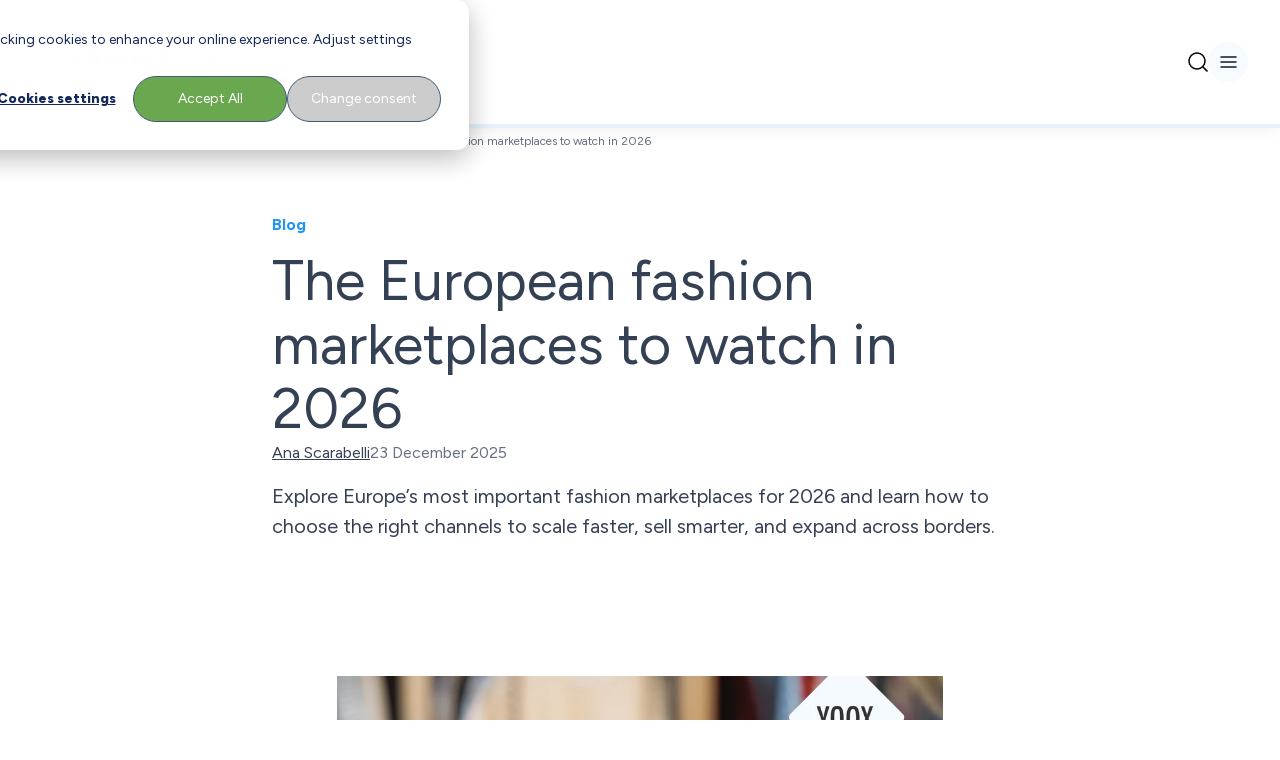

--- FILE ---
content_type: text/html; charset=UTF-8
request_url: https://www.channelengine.com/en/blog/the-european-fashion-marketplaces-to-watch
body_size: 39420
content:
<!doctype html><html lang="en"><head>
    <meta charset="utf-8">
    <meta name="theme-color" content="#151f39">

    
    
    <title>
      The European fashion marketplaces to watch in 2026
    </title>
    

    <!-- ✅ Efficient Google Fonts -->
    <link rel="preconnect" href="https://fonts.gstatic.com" crossorigin> 
    <link rel="preload" as="style" href="https://fonts.googleapis.com/css2?family=Figtree:ital,wght@0,300..900;1,300..900&amp;display=swap">
    <link href="https://fonts.googleapis.com/css2?family=Figtree:ital,wght@0,300..900;1,300..900&amp;display=swap" rel="stylesheet" media="print" onload="this.media='all'">
    <noscript>
      <link rel="stylesheet" href="https://fonts.googleapis.com/css2?family=Figtree:ital,wght@0,300..900;1,300..900&amp;display=swap">
    </noscript>
    
    <link rel="shortcut icon" href="https://www.channelengine.com/hubfs/ChannelEngine-Icon-blue_48x48.png">
    
    <meta name="description" content="Explore Europe’s most important fashion marketplaces for 2026 and learn how to choose the right channels to scale faster, sell smarter, and expand across borders.">

    <!-- ✅ CSS loaded efficiently -->
    
    

    <!-- ✅ Include HubSpot system styles -->
    <meta name="viewport" content="width=device-width, initial-scale=1">

    
    <meta property="og:description" content="Explore Europe’s most important fashion marketplaces for 2026 and learn how to choose the right channels to scale faster, sell smarter, and expand across borders.">
    <meta property="og:title" content="The European fashion marketplaces to watch in 2026">
    <meta name="twitter:description" content="Explore Europe’s most important fashion marketplaces for 2026 and learn how to choose the right channels to scale faster, sell smarter, and expand across borders.">
    <meta name="twitter:title" content="The European fashion marketplaces to watch in 2026">

    

    
    <!-- GSAP -->
    <script src="https://cdnjs.cloudflare.com/ajax/libs/gsap/3.12.2/gsap.min.js"></script>

    <!-- GSAP - Scrolltrigger -->
    <script src="https://cdnjs.cloudflare.com/ajax/libs/gsap/3.12.2/ScrollTrigger.min.js"></script>

    <!-- GSAP - CustomEase -->
    <script src="https://cdnjs.cloudflare.com/ajax/libs/gsap/3.12.2/gsap.min.js"></script>
    <script src="https://cdnjs.cloudflare.com/ajax/libs/gsap/3.12.2/CustomEase.min.js"></script>
  

    <script type="application/ld+json">
      
  {
    "@context": "https://schema.org",
    "@type": "Article",
    "headline": "The European fashion marketplaces to watch in 2026",
    "image": "https://www.channelengine.com/hubfs/Blogs/2024-03/European%20Fashion%20Marketplaces.jpg",
    "datePublished": "2025-12-23 12:00:00",
    "dateModified": "2026-01-14 16:57:15",
    "author": {
      "@type": "Organization",
      "name": "Ana Scarabelli",
      "url": "https://www.channelengine.com/en/blog/author/ana-scarabelli"
    }
  }

    </script>
  
    <style>
a.cta_button{-moz-box-sizing:content-box !important;-webkit-box-sizing:content-box !important;box-sizing:content-box !important;vertical-align:middle}.hs-breadcrumb-menu{list-style-type:none;margin:0px 0px 0px 0px;padding:0px 0px 0px 0px}.hs-breadcrumb-menu-item{float:left;padding:10px 0px 10px 10px}.hs-breadcrumb-menu-divider:before{content:'›';padding-left:10px}.hs-featured-image-link{border:0}.hs-featured-image{float:right;margin:0 0 20px 20px;max-width:50%}@media (max-width: 568px){.hs-featured-image{float:none;margin:0;width:100%;max-width:100%}}.hs-screen-reader-text{clip:rect(1px, 1px, 1px, 1px);height:1px;overflow:hidden;position:absolute !important;width:1px}
</style>

<link rel="stylesheet" href="https://www.channelengine.com/hubfs/hub_generated/template_assets/1/67733080308/1768999426642/template_main.min.css">
<link rel="stylesheet" href="/hs/hsstatic/cos-LanguageSwitcher/static-1.336/sass/LanguageSwitcher.css">

    <style>
      /* Language switcher - start */
        span[data-hs-cos-type="language_switcher"] {
          height: 100%;
        }
  
        /* Child level 1 (.lang_switcher_class) - start */
          .lang_switcher_class {
            height: 100%;
          }
  
          /* Child level 2 (.globe_class) - start */
            .globe_class {
              display: flex;
              align-items: center;
              background-image: none;
              width: fit-content;
              height: 100%;
            }
            .globe_class::before {
              content: '';
              background-image: url("data:image/svg+xml,%3Csvg width='12' height='12' viewBox='0 0 12 12' fill='none' xmlns='http://www.w3.org/2000/svg'%3E%3Cpath d='M11 6C11 8.76142 8.76142 11 6 11M11 6C11 3.23858 8.76142 1 6 1M11 6H1M6 11C3.23858 11 1 8.76142 1 6M6 11C7.25064 9.63082 7.96138 7.85398 8 6C7.96138 4.14602 7.25064 2.36918 6 1M6 11C4.74936 9.63082 4.03862 7.85398 4 6C4.03862 4.14602 4.74936 2.36918 6 1M1 6C1 3.23858 3.23858 1 6 1' stroke='%232094F3' stroke-linecap='round' stroke-linejoin='round'/%3E%3C/svg%3E");
              background-repeat: no-repeat;
              width: 12px;
              height: 12px;
              margin-right: 8px;
            }
            .globe_class::after {
              content: "Language";
            }
  
            /* Child level 3 (ul.lang_list_class) - start */
              .globe_class:hover ul.lang_list_class {
                display: flex;
              }

              .globe_class ul.lang_list_class::before,
              .globe_class ul.lang_list_class::after {
                display: none;
              }

              ul.lang_list_class {
                flex-direction: column;
                row-gap: 12px;
                border-radius: 4px;
                overflow: hidden;
                background-color: white;
                padding-top: 0;
                top: 34px;
              }
              ul.lang_list_class:hover {
                display: flex;
              }
  
              /* Child level 4 (li) - start */
                ul.lang_list_class li {
                  background-color: unset;
                  border: unset;
                }
  
                /* Child level 5 (a) - start */
                  ul.lang_list_class li a {
                    color: #475467;
                  }
                  ul.lang_list_class li a:hover {
                    color: black;
                  }
                /* Child level 5 (a) - end */
              /* Child level 4 (li) - end */
            /* Child level 3 (ul.lang_list_class) - end */
          /* Child level 2 (.globe_class) - end */
        /* Child level 1 (.lang_switcher_class) - end */
      /* Language switcher - end */
    </style>
  

    <style>
      .navigation.navigation-dark {
        background-color: white;
        color: rgb(16 24 40 / var(--tw-text-opacity));
      }
      .navigation.navigation-dark .navigation__top {
        background: linear-gradient(270deg, #E3F2FD 0%, rgba(227, 242, 253, 0) 76.39%);
      }
  
      
      .navigation__bottom__logo img {
        display: none;
      }
      .navigation__bottom__logo a::after {
        content: url('https://www.channelengine.com/hubfs/channelengine-logo-black-1.svg');
      }
  
      .navigation__bottom__search-button svg {
        filter: invert(1);
      }
    </style>
  

  <style>
    /* Customg padding-y - start */
      #module_16834750784663 {
        padding-top: 20px;
        padding-bottom: 20px;
      }
      @media screen and (min-width: 834px) {
        #module_16834750784663 {
          padding-top: 40px;
          padding-bottom: 40px;
        }
      }
    /* Customg padding-y - end */

    /* TItle - start */
      #module_16834750784663 .header-abstract__title h1,
      #module_16834750784663 .header-abstract__title h2,
      #module_16834750784663 .header-abstract__title h3 {
        word-break: break-word;
      }
    /* TItle - end */
  </style>


    <style>
      @media screen and (min-width: 1440px) {
        #blog-post h2 {
          font-size: 36px;
          line-height: 44px;
        }
      }
    </style>
  
<link rel="preload" as="style" href="https://145747460.fs1.hubspotusercontent-eu1.net/hubfs/145747460/raw_assets/media-default-modules/master/650/js_client_assets/assets/TrackPlayAnalytics-Cm48oVxd.css">

<link rel="preload" as="style" href="https://145747460.fs1.hubspotusercontent-eu1.net/hubfs/145747460/raw_assets/media-default-modules/master/650/js_client_assets/assets/Tooltip-DkS5dgLo.css">

    <script type="application/ld+json">
{
  "mainEntityOfPage" : {
    "@type" : "WebPage",
    "@id" : "https://www.channelengine.com/en/blog/the-european-fashion-marketplaces-to-watch"
  },
  "author" : {
    "name" : "Ana Scarabelli",
    "url" : "https://www.channelengine.com/en/blog/author/ana-scarabelli",
    "@type" : "Person"
  },
  "headline" : "The European fashion marketplaces to watch in 2026",
  "datePublished" : "2025-12-23T12:00:00.000Z",
  "dateModified" : "2026-01-14T16:57:15.974Z",
  "publisher" : {
    "name" : "ChannelEngine",
    "logo" : {
      "url" : "https://www.channelengine.com/hubfs/ChannelEngine-whiteText.png",
      "@type" : "ImageObject"
    },
    "@type" : "Organization"
  },
  "@context" : "https://schema.org",
  "@type" : "BlogPosting",
  "image" : [ "https://www.channelengine.com/hubfs/Blogs/2024-03/European%20Fashion%20Marketplaces.jpg" ]
}
</script>


    
<!--  Added by GoogleTagManager integration -->
<script>
var _hsp = window._hsp = window._hsp || [];
window.dataLayer = window.dataLayer || [];
function gtag(){dataLayer.push(arguments);}

var useGoogleConsentModeV2 = true;
var waitForUpdateMillis = 1000;



var hsLoadGtm = function loadGtm() {
    if(window._hsGtmLoadOnce) {
      return;
    }

    if (useGoogleConsentModeV2) {

      gtag('set','developer_id.dZTQ1Zm',true);

      gtag('consent', 'default', {
      'ad_storage': 'denied',
      'analytics_storage': 'denied',
      'ad_user_data': 'denied',
      'ad_personalization': 'denied',
      'wait_for_update': waitForUpdateMillis
      });

      _hsp.push(['useGoogleConsentModeV2'])
    }

    (function(w,d,s,l,i){w[l]=w[l]||[];w[l].push({'gtm.start':
    new Date().getTime(),event:'gtm.js'});var f=d.getElementsByTagName(s)[0],
    j=d.createElement(s),dl=l!='dataLayer'?'&l='+l:'';j.async=true;j.src=
    'https://www.googletagmanager.com/gtm.js?id='+i+dl;f.parentNode.insertBefore(j,f);
    })(window,document,'script','dataLayer','GTM-TK5KD6Z');

    window._hsGtmLoadOnce = true;
};

_hsp.push(['addPrivacyConsentListener', function(consent){
  if(consent.allowed || (consent.categories && consent.categories.analytics)){
    hsLoadGtm();
  }
}]);

</script>

<!-- /Added by GoogleTagManager integration -->


<script>
  var _hsp = window._hsp = window._hsp || [];
  _hsp.push(['addPrivacyConsentListener', function(consent) {
    window.dataLayer = window.dataLayer || [];
    window.dataLayer.push({
     'event': 'consent_given',
      'analytics_consent': consent.categories.analytics,
      'advertisement_consent': consent.categories.advertisement,
      'functionality_consent': consent.categories.functionality,
      'necessary_consent': consent.categories.necessary
     });
  }]);
</script>

<!-- x-default hreflang -->


  <link rel="alternate" href="https://www.channelengine.com/en/blog/the-european-fashion-marketplaces-to-watch" hreflang="x-default">


<!-- end of x-default hreflang -->
<meta property="og:image" content="https://www.channelengine.com/hubfs/Blogs/2024-03/European%20Fashion%20Marketplaces.jpg">
<meta property="og:image:width" content="1920">
<meta property="og:image:height" content="1080">

<meta name="twitter:image" content="https://www.channelengine.com/hubfs/Blogs/2024-03/European%20Fashion%20Marketplaces.jpg">


<meta property="og:url" content="https://www.channelengine.com/en/blog/the-european-fashion-marketplaces-to-watch">
<meta name="twitter:card" content="summary_large_image">

<link rel="canonical" href="https://www.channelengine.com/en/blog/the-european-fashion-marketplaces-to-watch">

<meta property="og:type" content="article">
<link rel="alternate" type="application/rss+xml" href="https://www.channelengine.com/en/blog/rss.xml">
<meta name="twitter:domain" content="www.channelengine.com">
<script src="//platform.linkedin.com/in.js" type="text/javascript">
    lang: en_US
</script>

<meta http-equiv="content-language" content="en">
<link rel="alternate" hreflang="de" href="https://www.channelengine.com/de/blog/the-european-fashion-marketplaces-to-watch">
<link rel="alternate" hreflang="en" href="https://www.channelengine.com/en/blog/the-european-fashion-marketplaces-to-watch">
<link rel="alternate" hreflang="nl" href="https://www.channelengine.com/nl/blog/the-european-fashion-marketplaces-to-watch">







    
  <meta name="generator" content="HubSpot"></head>

  <body>
<!--  Added by GoogleTagManager integration -->
<noscript><iframe src="https://www.googletagmanager.com/ns.html?id=GTM-TK5KD6Z" height="0" width="0" style="display:none;visibility:hidden"></iframe></noscript>

<!-- /Added by GoogleTagManager integration -->

    <div class="body-wrapper   hs-content-id-71739978682 hs-blog-post hs-blog-id-52842706386">
      

      <main id="main-content" class="body-container-wrapper">
        
  <section id="blog-post">
    <div class="relative">
      <div id="hs_cos_wrapper_module_16921668886402" class="hs_cos_wrapper hs_cos_wrapper_widget hs_cos_wrapper_type_module" style="" data-hs-cos-general-type="widget" data-hs-cos-type="module"></div>

      <div id="hs_cos_wrapper_module_16807787319771" class="hs_cos_wrapper hs_cos_wrapper_widget hs_cos_wrapper_type_module" style="" data-hs-cos-general-type="widget" data-hs-cos-type="module">










<div class="hidden rotate-180"></div>
































<nav id="module_16807787319771" class="navigation navigation-dark font-figtree z-[999] top-0 w-screen relative">
  <!-- ? Desktop top navigation -->
  <div class="navigation__top">
    <div class="hidden container justify-end items-center gap-x-[26px] text-xs font-bold w-full h-[38px]
                lg:visible lg:flex lg:px-5
                ">
      <!-- ? Desktop language switcher -->
      
  

  <span id="hs_cos_wrapper_module_16807787319771_language_switcher" class="hs_cos_wrapper hs_cos_wrapper_widget hs_cos_wrapper_type_language_switcher" style="" data-hs-cos-general-type="widget" data-hs-cos-type="language_switcher"><div class="lang_switcher_class">
   <div class="globe_class" onclick="">
       <ul class="lang_list_class">
           <li>
               <a class="lang_switcher_link" data-language="en" lang="en" href="https://www.channelengine.com/en/blog/the-european-fashion-marketplaces-to-watch">English</a>
           </li>
           <li>
               <a class="lang_switcher_link" data-language="de" lang="de" href="https://www.channelengine.com/de/blog/the-european-fashion-marketplaces-to-watch">Deutsch</a>
           </li>
           <li>
               <a class="lang_switcher_link" data-language="nl" lang="nl" href="https://www.channelengine.com/nl/blog/the-european-fashion-marketplaces-to-watch">Nederlands</a>
           </li>
       </ul>
   </div>
</div></span>

  


      

<a href="https://www.channelengine.net/login?returnUrl=%2F" target="_blank" class="navigation__top-menu__link-1 flex gap-x-[6px] font-normal">
  
  <img src="https://www.channelengine.com/hubfs/user-logo-blue.svg" alt="user-logo-blue" loading="eager" width="12" height="12" class="relative top-[2px] object-contain w-[12px] h-[12px]">
  

  ChannelEngine login
</a>


    </div>
  </div>

  <!-- ? Bottom navigation -->
  <div class="navigation__bottom
              container flex justify-between items-center gap-x-3 h-[124px] lg:px-5
              ">
    <!-- ? Logo -->
    
<div class="navigation__bottom__logo w-fit h-full">
  
  
  <span id="hs_cos_wrapper_module_16807787319771_" class="hs_cos_wrapper hs_cos_wrapper_widget hs_cos_wrapper_type_logo" style="" data-hs-cos-general-type="widget" data-hs-cos-type="logo"><a href="//channelengine.com?hsLang=en" id="hs-link-module_16807787319771_" style="border-width:0px;border:0px;"><img src="https://www.channelengine.com/hubfs/Logos/ChannelEngine-whiteText.svg" class="hs-image-widget " height="32" style="height: auto;width:211px;border-width:0px;border:0px;" width="211" alt="ChannelEngine-whiteText" title="ChannelEngine-whiteText" loading="eager"></a></span>
</div>





    
    <!-- ? Desktop menu -->
    <div class="navigation__bottom__menu-wrapper
                hidden gap-x-[28px] font-bold h-full
                lg:visible lg:flex
                ">
      
<!-- ? Menu items -->

<div class="bottom-menu-desktop group relative flex flex-col">

  
  <div class="flex items-center gap-x-[20px] font-medium w-fit h-full cursor-default">
    Solutions

    
    <!-- ? Chevron -->
    <svg width="10" height="6" viewbox="0 0 10 6" fill="none" xmlns="http://www.w3.org/2000/svg" class="group-hover:hidden">
      <path d="M1 1L5 5L9 1" stroke="#8FC9F9" stroke-width="2" stroke-linecap="round" stroke-linejoin="round" />
    </svg>

    <svg width="10" height="6" viewbox="0 0 10 6" fill="none" xmlns="http://www.w3.org/2000/svg" class="hidden group-hover:block group-hover:visible">
      <path d="M9 5L5 1L1 5" stroke="#2094F3" stroke-width="2" stroke-linecap="round" stroke-linejoin="round" />
    </svg>
    
  </div>
  

  <!-- ? Dropdown -->
  <div class="hidden absolute top-[80%] bg-white rounded-lg shadow-sm w-fit h-fit
              overflow-hidden group-hover:flex group-hover:visible
              ">
    
    
    
    
    

    
    <!-- ? Column -->
    <div class="min-w-[576px] max-w-[576px] flex flex-col gap-y-4 py-5 px-4">
      <!-- ? Column name -->
      <div class="text-gray-600 text-[10px] leading-[18px] tracking-[4%] upper
                  flex flex-col gap-y-[12px]
                  ">
        WE UNDERSTAND YOUR CHALLENGES	

        <div class="divider--gradient-blue"></div>
      </div>

      <!-- ? Link items -->
      <div class="grid grid-rows-3 grid-cols-2 gap-y-4">
        
        <!-- ? Link item -->
        <div class="navigation__bottom__link-item flex gap-x-[20px] max-w-[204px]">
          
          <!-- ? Link item logo -->
          <div class="relative top-[4px] min-w-[16px] min-h-[16px] max-w-[16px] max-h-[16px]">
            <img src="https://www.channelengine.com/hubfs/AI%20(1).svg" alt="AI (1)" loading="lazy" width="16" height="16" class="object-contain w-full h-full">
          </div>
          

          <a href="https://www.channelengine.com/selling-on-ai-channels?hsLang=en" class="relative flex flex-col gap-y-[4px]">
            
            <!-- ? Link item text -->
            <span class="text-gray-1000 text-sm leading-5">
              AI commerce
            </span>
            

            
          </a>
        </div>
        
        <!-- ? Link item -->
        <div class="navigation__bottom__link-item flex gap-x-[20px] max-w-[204px]">
          
          <!-- ? Link item logo -->
          <div class="relative top-[4px] min-w-[16px] min-h-[16px] max-w-[16px] max-h-[16px]">
            <img src="https://www.channelengine.com/hubfs/Website/Icons/Black/increase_speed.svg" alt="increase_speed" loading="lazy" width="16" height="16" class="object-contain w-full h-full">
          </div>
          

          <a href="https://www.channelengine.com/marketplace-optimization?hsLang=en" class="relative flex flex-col gap-y-[4px]">
            
            <!-- ? Link item text -->
            <span class="text-gray-1000 text-sm leading-5">
              Marketplace optimization
            </span>
            

            
          </a>
        </div>
        
        <!-- ? Link item -->
        <div class="navigation__bottom__link-item flex gap-x-[20px] max-w-[204px]">
          
          <!-- ? Link item logo -->
          <div class="relative top-[4px] min-w-[16px] min-h-[16px] max-w-[16px] max-h-[16px]">
            <img src="https://www.channelengine.com/hubfs/Website/Icons/Black/query_stats.svg" alt="query_stats" loading="lazy" width="16" height="16" class="object-contain w-full h-full">
          </div>
          

          <a href="https://www.channelengine.com/profitability-on-marketplaces?hsLang=en" class="relative flex flex-col gap-y-[4px]">
            
            <!-- ? Link item text -->
            <span class="text-gray-1000 text-sm leading-5">
              Marketplace profitability
            </span>
            

            
          </a>
        </div>
        
        <!-- ? Link item -->
        <div class="navigation__bottom__link-item flex gap-x-[20px] max-w-[204px]">
          
          <!-- ? Link item logo -->
          <div class="relative top-[4px] min-w-[16px] min-h-[16px] max-w-[16px] max-h-[16px]">
            <img src="https://www.channelengine.com/hubfs/Website/Icons/Black/verified_user.svg" alt="verified_user" loading="lazy" width="16" height="16" class="object-contain w-full h-full">
          </div>
          

          <a href="https://www.channelengine.com/automation-for-marketplace-operations?hsLang=en" class="relative flex flex-col gap-y-[4px]">
            
            <!-- ? Link item text -->
            <span class="text-gray-1000 text-sm leading-5">
              Automation on marketplaces
            </span>
            

            
          </a>
        </div>
        
        <!-- ? Link item -->
        <div class="navigation__bottom__link-item flex gap-x-[20px] max-w-[204px]">
          
          <!-- ? Link item logo -->
          <div class="relative top-[4px] min-w-[16px] min-h-[16px] max-w-[16px] max-h-[16px]">
            <img src="https://www.channelengine.com/hubfs/Website/Icons/Black/public.svg" alt="public" loading="lazy" width="16" height="16" class="object-contain w-full h-full">
          </div>
          

          <a href="https://www.channelengine.com/cross-border-ecommerce?hsLang=en" class="relative flex flex-col gap-y-[4px]">
            
            <!-- ? Link item text -->
            <span class="text-gray-1000 text-sm leading-5">
              Cross-border ecommerce
            </span>
            

            
          </a>
        </div>
        
        <!-- ? Link item -->
        <div class="navigation__bottom__link-item flex gap-x-[20px] max-w-[204px]">
          
          <!-- ? Link item logo -->
          <div class="relative top-[4px] min-w-[16px] min-h-[16px] max-w-[16px] max-h-[16px]">
            <img src="https://www.channelengine.com/hubfs/Website/Icons/Black/list_alt.svg" alt="list_alt" loading="lazy" width="16" height="16" class="object-contain w-full h-full">
          </div>
          

          <a href="https://www.channelengine.com/partner-managed-services?hsLang=en" class="relative flex flex-col gap-y-[4px]">
            
            <!-- ? Link item text -->
            <span class="text-gray-1000 text-sm leading-5">
              Partner-managed services
            </span>
            

            
          </a>
        </div>
        
        <!-- ? Link item -->
        <div class="navigation__bottom__link-item flex gap-x-[20px] max-w-[204px]">
          
          <!-- ? Link item logo -->
          <div class="relative top-[4px] min-w-[16px] min-h-[16px] max-w-[16px] max-h-[16px]">
            <img src="https://www.channelengine.com/hubfs/Website/Icons/Black/dns.svg" alt="dns" loading="lazy" width="16" height="16" class="object-contain w-full h-full">
          </div>
          

          <a href="https://www.channelengine.com/industries-overview?hsLang=en" class="relative flex flex-col gap-y-[4px]">
            
            <!-- ? Link item text -->
            <span class="text-gray-1000 text-sm leading-5">
              Industries overview
            </span>
            

            
          </a>
        </div>
        
      </div>
    </div>
    

    
    <!-- ? CTA block -->
    <div class="bg-gray-100 flex flex-col gap-y-3 w-[320px] py-5 px-4">
      
      <img src="https://www.channelengine.com/hs-fs/hubfs/Nav-expondo.png?width=240&amp;height=176&amp;name=Nav-expondo.png" alt="Nav-expondo" loading="lazy" width="240" height="176" srcset="https://www.channelengine.com/hs-fs/hubfs/Nav-expondo.png?width=120&amp;height=88&amp;name=Nav-expondo.png 120w, https://www.channelengine.com/hs-fs/hubfs/Nav-expondo.png?width=240&amp;height=176&amp;name=Nav-expondo.png 240w, https://www.channelengine.com/hs-fs/hubfs/Nav-expondo.png?width=360&amp;height=264&amp;name=Nav-expondo.png 360w, https://www.channelengine.com/hs-fs/hubfs/Nav-expondo.png?width=480&amp;height=352&amp;name=Nav-expondo.png 480w, https://www.channelengine.com/hs-fs/hubfs/Nav-expondo.png?width=600&amp;height=440&amp;name=Nav-expondo.png 600w, https://www.channelengine.com/hs-fs/hubfs/Nav-expondo.png?width=720&amp;height=528&amp;name=Nav-expondo.png 720w" sizes="(max-width: 240px) 100vw, 240px">
      

      <div class="flex flex-col gap-y-[4px]">
        <!-- ? CTA block title -->
        <div class="text-gray-1000">
          From manual to unstoppable
        </div>

        <!-- ? CTA block description -->
        <div class="text-gray-800 font-normal text-sm leading-5">
          A smart automation move that changed everything for Expondo's growth.
        </div>
      </div>

      <!-- ? CTA block CTA -->
      
      <div class="btn-secondary--lg">
        <span id="hs_cos_wrapper_module_16807787319771_" class="hs_cos_wrapper hs_cos_wrapper_widget hs_cos_wrapper_type_cta" style="" data-hs-cos-general-type="widget" data-hs-cos-type="cta"><div class="hs-web-interactive-inline" style="" data-hubspot-wrapper-cta-id="315029586142"> 
 <style data-hubspot-cta-style="hs-inline-web-interactive-315029586142">

  a.hs-inline-web-interactive-315029586142 {
    cursor: pointer !important;
  }

  a.hs-inline-web-interactive-315029586142:hover {
    
  }

  a.hs-inline-web-interactive-315029586142:active {
    
  }

  a.hs-inline-web-interactive-315029586142:active:hover {
    
  }

</style> 
 <span class="hs-cta-wrapper hs-web-interactive-wrapper"><span class="hs-cta-node hs-web-interactive-node"> <a href="https://cta-eu1.hubspot.com/web-interactives/public/v1/track/click?encryptedPayload=AVxigLJz0VVvpronsuw5uyQOJCsBYqL8LXxMyxrD7uOjdaIxnxFbu0wPkeVqGyF9eJ74pKQ4OxCZepmoYDjC%2BZyYvEZhEtLjfzpSLzjWm91YhI0QSnNXHuWbKDsepaMfcmurgOpiB5zUNnO%2FHSuMdIwVjBnTHyKQHeSt%2BJ%2FsNoKVdS%2FcxKZQHQHXrnUziMOqy4JFavdOXdlRIbyTwleDq8E2&amp;portalId=24996059" class="hs-inline-web-interactive-315029586142   " data-hubspot-cta-id="315029586142"> 
    <div style="text-align: center;">
     See how they did it
    </div> </a> </span></span> 
</div></span>
      </div>
      
    </div>
    

    
  </div>
</div>

<div class="bottom-menu-desktop group relative flex flex-col">

  
  <div class="flex items-center gap-x-[20px] font-medium w-fit h-full cursor-default">
    Platform

    
    <!-- ? Chevron -->
    <svg width="10" height="6" viewbox="0 0 10 6" fill="none" xmlns="http://www.w3.org/2000/svg" class="group-hover:hidden">
      <path d="M1 1L5 5L9 1" stroke="#8FC9F9" stroke-width="2" stroke-linecap="round" stroke-linejoin="round" />
    </svg>

    <svg width="10" height="6" viewbox="0 0 10 6" fill="none" xmlns="http://www.w3.org/2000/svg" class="hidden group-hover:block group-hover:visible">
      <path d="M9 5L5 1L1 5" stroke="#2094F3" stroke-width="2" stroke-linecap="round" stroke-linejoin="round" />
    </svg>
    
  </div>
  

  <!-- ? Dropdown -->
  <div class="hidden absolute top-[80%] bg-white rounded-lg shadow-sm w-fit h-fit
              overflow-hidden group-hover:flex group-hover:visible
              ">
    
    
    
    
    

    
    <!-- ? Column -->
    <div class="min-w-[576px] max-w-[576px] flex flex-col gap-y-4 py-5 px-4">
      <!-- ? Column name -->
      <div class="text-gray-600 text-[10px] leading-[18px] tracking-[4%] upper
                  flex flex-col gap-y-[12px]
                  ">
        A PLATFORM BUILT FOR GROWTH

        <div class="divider--gradient-blue"></div>
      </div>

      <!-- ? Link items -->
      <div class="grid grid-rows-3 grid-cols-2 gap-y-4">
        
        <!-- ? Link item -->
        <div class="navigation__bottom__link-item flex gap-x-[20px] max-w-[204px]">
          

          <a href="https://www.channelengine.com/seller-hub?hsLang=en" class="relative flex flex-col gap-y-[4px]">
            
            <!-- ? Link item text -->
            <span class="text-gray-1000 text-sm leading-5">
              Seller Hub
            </span>
            

            
            <!-- ? Link item description -->
            <span class="text-gray-800 font-normal text-sm leading-5">
              Automate and optimize your third-party (3P) marketplace operations
            </span>
            
          </a>
        </div>
        
        <!-- ? Link item -->
        <div class="navigation__bottom__link-item flex gap-x-[20px] max-w-[204px]">
          

          <a href="https://www.channelengine.com/pricing?hsLang=en" class="relative flex flex-col gap-y-[4px]">
            
            <!-- ? Link item text -->
            <span class="text-gray-1000 text-sm leading-5">
              Pricing
            </span>
            

            
            <!-- ? Link item description -->
            <span class="text-gray-800 font-normal text-sm leading-5">
              Learn about our flexible, growth-focused pricing
            </span>
            
          </a>
        </div>
        
        <!-- ? Link item -->
        <div class="navigation__bottom__link-item flex gap-x-[20px] max-w-[204px]">
          

          <a href="https://www.channelengine.com/vendor-hub?hsLang=en" class="relative flex flex-col gap-y-[4px]">
            
            <!-- ? Link item text -->
            <span class="text-gray-1000 text-sm leading-5">
              Vendor Hub
            </span>
            

            
            <!-- ? Link item description -->
            <span class="text-gray-800 font-normal text-sm leading-5">
              Automate and optimize your first-party (1P) marketplace operations
            </span>
            
          </a>
        </div>
        
        <!-- ? Link item -->
        <div class="navigation__bottom__link-item flex gap-x-[20px] max-w-[204px]">
          

          <a href="https://www.channelengine.com/hybrid-selling?hsLang=en" class="relative flex flex-col gap-y-[4px]">
            
            <!-- ? Link item text -->
            <span class="text-gray-1000 text-sm leading-5">
              Hybrid selling
            </span>
            

            
            <!-- ? Link item description -->
            <span class="text-gray-800 font-normal text-sm leading-5">
              Combine the Seller Hub and Vendor Hub to manage your 1P and 3P marketplace operations from a single platform
            </span>
            
          </a>
        </div>
        
        <!-- ? Link item -->
        <div class="navigation__bottom__link-item flex gap-x-[20px] max-w-[204px]">
          

          <a href="https://www.channelengine.com/vendor-hub/recovery-management?hsLang=en" class="relative flex flex-col gap-y-[4px]">
            
            <!-- ? Link item text -->
            <span class="text-gray-1000 text-sm leading-5">
              Recovery management
            </span>
            

            
            <!-- ? Link item description -->
            <span class="text-gray-800 font-normal text-sm leading-5">
              Our automated solutions helps you reclaim lost revenue on Amazon Vendor
            </span>
            
          </a>
        </div>
        
      </div>
    </div>
    

    
    <!-- ? CTA block -->
    <div class="bg-gray-100 flex flex-col gap-y-3 w-[320px] py-5 px-4">
      
      <img src="https://www.channelengine.com/hs-fs/hubfs/Vendor%20Hub-Recovery%20management-hero.png?width=240&amp;height=176&amp;name=Vendor%20Hub-Recovery%20management-hero.png" alt="Vendor Hub-Recovery management-hero" loading="lazy" width="240" height="176" srcset="https://www.channelengine.com/hs-fs/hubfs/Vendor%20Hub-Recovery%20management-hero.png?width=120&amp;height=88&amp;name=Vendor%20Hub-Recovery%20management-hero.png 120w, https://www.channelengine.com/hs-fs/hubfs/Vendor%20Hub-Recovery%20management-hero.png?width=240&amp;height=176&amp;name=Vendor%20Hub-Recovery%20management-hero.png 240w, https://www.channelengine.com/hs-fs/hubfs/Vendor%20Hub-Recovery%20management-hero.png?width=360&amp;height=264&amp;name=Vendor%20Hub-Recovery%20management-hero.png 360w, https://www.channelengine.com/hs-fs/hubfs/Vendor%20Hub-Recovery%20management-hero.png?width=480&amp;height=352&amp;name=Vendor%20Hub-Recovery%20management-hero.png 480w, https://www.channelengine.com/hs-fs/hubfs/Vendor%20Hub-Recovery%20management-hero.png?width=600&amp;height=440&amp;name=Vendor%20Hub-Recovery%20management-hero.png 600w, https://www.channelengine.com/hs-fs/hubfs/Vendor%20Hub-Recovery%20management-hero.png?width=720&amp;height=528&amp;name=Vendor%20Hub-Recovery%20management-hero.png 720w" sizes="(max-width: 240px) 100vw, 240px">
      

      <div class="flex flex-col gap-y-[4px]">
        <!-- ? CTA block title -->
        <div class="text-gray-1000">
          Recover lost Amazon Vendor revenue: no spreadsheets, no hassle
        </div>

        <!-- ? CTA block description -->
        <div class="text-gray-800 font-normal text-sm leading-5">
          With Recovery Management, you can automatically recover up to five years of lost revenue with no manual effort.
        </div>
      </div>

      <!-- ? CTA block CTA -->
      
      <div class="btn-secondary--lg">
        <span id="hs_cos_wrapper_module_16807787319771_" class="hs_cos_wrapper hs_cos_wrapper_widget hs_cos_wrapper_type_cta" style="" data-hs-cos-general-type="widget" data-hs-cos-type="cta"><div class="hs-web-interactive-inline" style="" data-hubspot-wrapper-cta-id="225955917044"> 
 <style data-hubspot-cta-style="hs-inline-web-interactive-225955917044">

  a.hs-inline-web-interactive-225955917044 {
    cursor: pointer !important;
  }

  a.hs-inline-web-interactive-225955917044:hover {
    
  }

  a.hs-inline-web-interactive-225955917044:active {
    
  }

  a.hs-inline-web-interactive-225955917044:active:hover {
    
  }

</style> 
 <span class="hs-cta-wrapper hs-web-interactive-wrapper"><span class="hs-cta-node hs-web-interactive-node"> <a href="https://cta-eu1.hubspot.com/web-interactives/public/v1/track/click?encryptedPayload=AVxigLLAwS%2FGUvebIa9d2oy9NpMfCPmGgPqmPBXXsPXZSRGDF4AyUIUKPDsuEYUr1TkfiG1qhLlAPzXnrDFZpK7otxUhKq0T5HvWDlC%2FqC8p8hTgL%2B09Pmt9daKIUUoYMwbOk3XeXUpGBYcmd%2B7EzS7sK9sSBvYJY%2Bp1dFqgbVO0TgOoT7LCocVH5Qz64HX8OtFyNV2hYb0bwxw6qxqkGoh2Cv4QYshq&amp;portalId=24996059" class="hs-inline-web-interactive-225955917044   " data-hubspot-cta-id="225955917044"> See what you could recover </a> </span></span> 
</div></span>
      </div>
      
    </div>
    

    
  </div>
</div>

<div class="bottom-menu-desktop group relative flex flex-col">

  
  <div class="flex items-center gap-x-[20px] font-medium w-fit h-full cursor-default">
    Integrations

    
    <!-- ? Chevron -->
    <svg width="10" height="6" viewbox="0 0 10 6" fill="none" xmlns="http://www.w3.org/2000/svg" class="group-hover:hidden">
      <path d="M1 1L5 5L9 1" stroke="#8FC9F9" stroke-width="2" stroke-linecap="round" stroke-linejoin="round" />
    </svg>

    <svg width="10" height="6" viewbox="0 0 10 6" fill="none" xmlns="http://www.w3.org/2000/svg" class="hidden group-hover:block group-hover:visible">
      <path d="M9 5L5 1L1 5" stroke="#2094F3" stroke-width="2" stroke-linecap="round" stroke-linejoin="round" />
    </svg>
    
  </div>
  

  <!-- ? Dropdown -->
  <div class="hidden absolute top-[80%] bg-white rounded-lg shadow-sm w-fit h-fit
              overflow-hidden group-hover:flex group-hover:visible
              ">
    
    
    
    
    

    
    <!-- ? Column -->
    <div class="min-w-[288px] max-w-[288px] flex flex-col gap-y-4 py-5 px-4">
      <!-- ? Column name -->
      <div class="text-gray-600 text-[10px] leading-[18px] tracking-[4%] upper
                  flex flex-col gap-y-[12px]
                  ">
        CHANNELS

        <div class="divider--gradient-blue"></div>
      </div>

      <!-- ? Link items -->
      <div class="flex flex-col gap-y-4">
        
        <!-- ? Link item -->
        <div class="navigation__bottom__link-item flex gap-x-[20px] max-w-[204px]">
          

          <a href="https://www.channelengine.com/en/marketplaces?hsLang=en" class="relative flex flex-col gap-y-[4px]">
            
            <!-- ? Link item text -->
            <span class="text-gray-1000 text-sm leading-5">
              Online marketplaces
            </span>
            

            
          </a>
        </div>
        
        <!-- ? Link item -->
        <div class="navigation__bottom__link-item flex gap-x-[20px] max-w-[204px]">
          

          <a href="https://www.channelengine.com/en/marketplaces?category=category-agentic-commerce&amp;hsLang=en" class="relative flex flex-col gap-y-[4px]">
            
            <!-- ? Link item text -->
            <span class="text-gray-1000 text-sm leading-5">
              Agentic commerce 
            </span>
            

            
          </a>
        </div>
        
        <!-- ? Link item -->
        <div class="navigation__bottom__link-item flex gap-x-[20px] max-w-[204px]">
          

          <a href="https://www.channelengine.com/en/marketplaces?category=category-social-commerce&amp;hsLang=en" class="relative flex flex-col gap-y-[4px]">
            
            <!-- ? Link item text -->
            <span class="text-gray-1000 text-sm leading-5">
              Social commerce
            </span>
            

            
          </a>
        </div>
        
        <!-- ? Link item -->
        <div class="navigation__bottom__link-item flex gap-x-[20px] max-w-[204px]">
          

          <a href="https://www.channelengine.com/en/marketplaces?category=category-click-and-ad-channels&amp;hsLang=en" class="relative flex flex-col gap-y-[4px]">
            
            <!-- ? Link item text -->
            <span class="text-gray-1000 text-sm leading-5">
              Click and Ad channels
            </span>
            

            
          </a>
        </div>
        
        <!-- ? Link item -->
        <div class="navigation__bottom__link-item flex gap-x-[20px] max-w-[204px]">
          

          <a href="https://www.channelengine.com/en/marketplaces?category=category-coming-soon&amp;hsLang=en" class="relative flex flex-col gap-y-[4px]">
            
            <!-- ? Link item text -->
            <span class="text-gray-1000 text-sm leading-5">
              Coming soon
            </span>
            

            
          </a>
        </div>
        
      </div>
    </div>
    
    <!-- ? Column -->
    <div class="min-w-[288px] max-w-[288px] flex flex-col gap-y-4 py-5 px-4">
      <!-- ? Column name -->
      <div class="text-gray-600 text-[10px] leading-[18px] tracking-[4%] upper
                  flex flex-col gap-y-[12px]
                  ">
        PLATFORM CONNECTIVITY

        <div class="divider--gradient-blue"></div>
      </div>

      <!-- ? Link items -->
      <div class="flex flex-col gap-y-4">
        
        <!-- ? Link item -->
        <div class="navigation__bottom__link-item flex gap-x-[20px] max-w-[204px]">
          

          <a href="https://www.channelengine.com/en/integrations?hsLang=en" class="relative flex flex-col gap-y-[4px]">
            
            <!-- ? Link item text -->
            <span class="text-gray-1000 text-sm leading-5">
              Merchant integrations
            </span>
            

            
            <!-- ? Link item description -->
            <span class="text-gray-800 font-normal text-sm leading-5">
              Connect your ERP, PIM, WMS, or ecommerce system with ready-made integrations.
            </span>
            
          </a>
        </div>
        
        <!-- ? Link item -->
        <div class="navigation__bottom__link-item flex gap-x-[20px] max-w-[204px]">
          

          <a href="https://www.channelengine.com/developer-hub?hsLang=en" class="relative flex flex-col gap-y-[4px]">
            
            <!-- ? Link item text -->
            <span class="text-gray-1000 text-sm leading-5">
              Developer hub
            </span>
            

            
            <!-- ? Link item description -->
            <span class="text-gray-800 font-normal text-sm leading-5">
              Streamline your integration with ChannelEngine's APIs.
            </span>
            
          </a>
        </div>
        
      </div>
    </div>
    

    
    <!-- ? CTA block -->
    <div class="bg-gray-100 flex flex-col gap-y-3 w-[320px] py-5 px-4">
      
      <img src="https://www.channelengine.com/hs-fs/hubfs/nav-Home%26Living.png?width=240&amp;height=176&amp;name=nav-Home%26Living.png" alt="nav-Home&amp;Living" loading="lazy" width="240" height="176" srcset="https://www.channelengine.com/hs-fs/hubfs/nav-Home%26Living.png?width=120&amp;height=88&amp;name=nav-Home%26Living.png 120w, https://www.channelengine.com/hs-fs/hubfs/nav-Home%26Living.png?width=240&amp;height=176&amp;name=nav-Home%26Living.png 240w, https://www.channelengine.com/hs-fs/hubfs/nav-Home%26Living.png?width=360&amp;height=264&amp;name=nav-Home%26Living.png 360w, https://www.channelengine.com/hs-fs/hubfs/nav-Home%26Living.png?width=480&amp;height=352&amp;name=nav-Home%26Living.png 480w, https://www.channelengine.com/hs-fs/hubfs/nav-Home%26Living.png?width=600&amp;height=440&amp;name=nav-Home%26Living.png 600w, https://www.channelengine.com/hs-fs/hubfs/nav-Home%26Living.png?width=720&amp;height=528&amp;name=nav-Home%26Living.png 720w" sizes="(max-width: 240px) 100vw, 240px">
      

      <div class="flex flex-col gap-y-[4px]">
        <!-- ? CTA block title -->
        <div class="text-gray-1000">
          The Home &amp; Living Marketplace Guide
        </div>

        <!-- ? CTA block description -->
        <div class="text-gray-800 font-normal text-sm leading-5">
          Get insights into top marketplaces, explore expert strategies, and discover practical tips for successful operations.
        </div>
      </div>

      <!-- ? CTA block CTA -->
      
      <div class="btn-secondary--lg">
        <span id="hs_cos_wrapper_module_16807787319771_" class="hs_cos_wrapper hs_cos_wrapper_widget hs_cos_wrapper_type_cta" style="" data-hs-cos-general-type="widget" data-hs-cos-type="cta"><div class="hs-web-interactive-inline" style="" data-hubspot-wrapper-cta-id="113488534003"> 
 <style data-hubspot-cta-style="hs-inline-web-interactive-113488534003">

  a.hs-inline-web-interactive-113488534003 {
    cursor: pointer !important;
  }

  a.hs-inline-web-interactive-113488534003:hover {
    
  }

  a.hs-inline-web-interactive-113488534003:active {
    
  }

  a.hs-inline-web-interactive-113488534003:active:hover {
    
  }

</style> 
 <span class="hs-cta-wrapper hs-web-interactive-wrapper"><span class="hs-cta-node hs-web-interactive-node"> <a href="https://cta-eu1.hubspot.com/web-interactives/public/v1/track/click?encryptedPayload=AVxigLKM3y6wCL6Ojp9Axi19MlZChVRq7nt%2Fv53FuMdD3A%2FCIr4tM5V7LoHlidys3Od%2BWs8XHJ4usNOrPRD%2BYczkz%2F%2FY5xdLCYHVHNYpYY4vO%2BnSs%2FDwFkktplS1QRor0PWvy0O1ynNMfM9JYNRBuAC%2Fnb8SxJyDTXdem3rA7lv0AChV0Y8n16JYl1mzQFOnTKtRArxXBqOkGEIXi6KFbQpL0Xw4ARYc31eJqrMHb2Ntpgx10w%3D%3D&amp;portalId=24996059" class="hs-inline-web-interactive-113488534003   " data-hubspot-cta-id="113488534003"> Get the full guide here </a> </span></span> 
</div></span>
      </div>
      
    </div>
    

    
  </div>
</div>

<div class="bottom-menu-desktop group relative flex flex-col">

  
  <div class="flex items-center gap-x-[20px] font-medium w-fit h-full cursor-default">
    Partners

    
    <!-- ? Chevron -->
    <svg width="10" height="6" viewbox="0 0 10 6" fill="none" xmlns="http://www.w3.org/2000/svg" class="group-hover:hidden">
      <path d="M1 1L5 5L9 1" stroke="#8FC9F9" stroke-width="2" stroke-linecap="round" stroke-linejoin="round" />
    </svg>

    <svg width="10" height="6" viewbox="0 0 10 6" fill="none" xmlns="http://www.w3.org/2000/svg" class="hidden group-hover:block group-hover:visible">
      <path d="M9 5L5 1L1 5" stroke="#2094F3" stroke-width="2" stroke-linecap="round" stroke-linejoin="round" />
    </svg>
    
  </div>
  

  <!-- ? Dropdown -->
  <div class="hidden absolute top-[80%] bg-white rounded-lg shadow-sm w-fit h-fit
              overflow-hidden group-hover:flex group-hover:visible
              ">
    
    
    
    
    

    
    <!-- ? Column -->
    <div class="min-w-[288px] max-w-[288px] flex flex-col gap-y-4 py-5 px-4">
      <!-- ? Column name -->
      <div class="text-gray-600 text-[10px] leading-[18px] tracking-[4%] upper
                  flex flex-col gap-y-[12px]
                  ">
        ALL OUR PARTNERS

        <div class="divider--gradient-blue"></div>
      </div>

      <!-- ? Link items -->
      <div class="flex flex-col gap-y-4">
        
        <!-- ? Link item -->
        <div class="navigation__bottom__link-item flex gap-x-[20px] max-w-[204px]">
          

          <a href="https://www.channelengine.com/en/partners?hsLang=en" class="relative flex flex-col gap-y-[4px]">
            
            <!-- ? Link item text -->
            <span class="text-gray-1000 text-sm leading-5">
              Partner ecosystem
            </span>
            

            
          </a>
        </div>
        
        <!-- ? Link item -->
        <div class="navigation__bottom__link-item flex gap-x-[20px] max-w-[204px]">
          

          <a href="https://www.channelengine.com/become-a-partner-channelengine?hsLang=en" class="relative flex flex-col gap-y-[4px]">
            
            <!-- ? Link item text -->
            <span class="text-gray-1000 text-sm leading-5">
              Become a partner
            </span>
            

            
          </a>
        </div>
        
      </div>
    </div>
    
    <!-- ? Column -->
    <div class="min-w-[288px] max-w-[288px] flex flex-col gap-y-4 py-5 px-4">
      <!-- ? Column name -->
      <div class="text-gray-600 text-[10px] leading-[18px] tracking-[4%] upper
                  flex flex-col gap-y-[12px]
                  ">
        FIND A PARTNER

        <div class="divider--gradient-blue"></div>
      </div>

      <!-- ? Link items -->
      <div class="flex flex-col gap-y-4">
        
        <!-- ? Link item -->
        <div class="navigation__bottom__link-item flex gap-x-[20px] max-w-[204px]">
          

          <a href="https://www.channelengine.com/en/partners?category=category-agency-partner&amp;&amp;hsLang=en#Partners_listing" class="relative flex flex-col gap-y-[4px]">
            
            <!-- ? Link item text -->
            <span class="text-gray-1000 text-sm leading-5">
              Agency partners
            </span>
            

            
          </a>
        </div>
        
        <!-- ? Link item -->
        <div class="navigation__bottom__link-item flex gap-x-[20px] max-w-[204px]">
          

          <a href="https://www.channelengine.com/en/partners?category=category-fulfillment-partner&amp;&amp;hsLang=en#Partners_listing" class="relative flex flex-col gap-y-[4px]">
            
            <!-- ? Link item text -->
            <span class="text-gray-1000 text-sm leading-5">
              Fulfillment partners
            </span>
            

            
          </a>
        </div>
        
        <!-- ? Link item -->
        <div class="navigation__bottom__link-item flex gap-x-[20px] max-w-[204px]">
          

          <a href="https://www.channelengine.com/en/partners?category=category-technology-partner&amp;&amp;hsLang=en#Partners_listing" class="relative flex flex-col gap-y-[4px]">
            
            <!-- ? Link item text -->
            <span class="text-gray-1000 text-sm leading-5">
              Technology partners
            </span>
            

            
          </a>
        </div>
        
      </div>
    </div>
    

    
    <!-- ? CTA block -->
    <div class="bg-gray-100 flex flex-col gap-y-3 w-[320px] py-5 px-4">
      
      <img src="https://www.channelengine.com/hs-fs/hubfs/Website/Top%20Nav%20CTA%20Images/nav-partners%20(1).png?width=240&amp;height=176&amp;name=nav-partners%20(1).png" alt="nav-partners (1)" loading="lazy" width="240" height="176" srcset="https://www.channelengine.com/hs-fs/hubfs/Website/Top%20Nav%20CTA%20Images/nav-partners%20(1).png?width=120&amp;height=88&amp;name=nav-partners%20(1).png 120w, https://www.channelengine.com/hs-fs/hubfs/Website/Top%20Nav%20CTA%20Images/nav-partners%20(1).png?width=240&amp;height=176&amp;name=nav-partners%20(1).png 240w, https://www.channelengine.com/hs-fs/hubfs/Website/Top%20Nav%20CTA%20Images/nav-partners%20(1).png?width=360&amp;height=264&amp;name=nav-partners%20(1).png 360w, https://www.channelengine.com/hs-fs/hubfs/Website/Top%20Nav%20CTA%20Images/nav-partners%20(1).png?width=480&amp;height=352&amp;name=nav-partners%20(1).png 480w, https://www.channelengine.com/hs-fs/hubfs/Website/Top%20Nav%20CTA%20Images/nav-partners%20(1).png?width=600&amp;height=440&amp;name=nav-partners%20(1).png 600w, https://www.channelengine.com/hs-fs/hubfs/Website/Top%20Nav%20CTA%20Images/nav-partners%20(1).png?width=720&amp;height=528&amp;name=nav-partners%20(1).png 720w" sizes="(max-width: 240px) 100vw, 240px">
      

      <div class="flex flex-col gap-y-[4px]">
        <!-- ? CTA block title -->
        <div class="text-gray-1000">
          Access our partner portal
        </div>

        <!-- ? CTA block description -->
        <div class="text-gray-800 font-normal text-sm leading-5">
          
        </div>
      </div>

      <!-- ? CTA block CTA -->
      
      <div class="btn-secondary--lg">
        <span id="hs_cos_wrapper_module_16807787319771_" class="hs_cos_wrapper hs_cos_wrapper_widget hs_cos_wrapper_type_cta" style="" data-hs-cos-general-type="widget" data-hs-cos-type="cta"><div class="hs-web-interactive-inline" style="" data-hubspot-wrapper-cta-id="87870454749"> 
 <style data-hubspot-cta-style="hs-inline-web-interactive-87870454749">

  a.hs-inline-web-interactive-87870454749 {
    cursor: pointer !important;
  }

  a.hs-inline-web-interactive-87870454749:hover {
    
  }

  a.hs-inline-web-interactive-87870454749:active {
    
  }

  a.hs-inline-web-interactive-87870454749:active:hover {
    
  }

</style> 
 <span class="hs-cta-wrapper hs-web-interactive-wrapper"><span class="hs-cta-node hs-web-interactive-node"> <a href="https://cta-eu1.hubspot.com/web-interactives/public/v1/track/click?encryptedPayload=AVxigLIQPvVMIO80CHFYCzsDo6YNIG%2FwMBoesWC5t9DJ%2BlBOWGFxBbT%2FDpW8KUsYPDEaJAAl%2BTuMMUwXkIyJL8xeqTjLh1iSkykXiN%2ByBI55JD%2By3N5sdHkKZaT%2BDxk2rTBbIp3dlO%2F4uSDcoXxdhLt4fGiodgeHjC6kS88x63BqhLOMD2E%3D&amp;portalId=24996059" class="hs-inline-web-interactive-87870454749   " data-hubspot-cta-id="87870454749"> Login </a> </span></span> 
</div></span>
      </div>
      
    </div>
    

    
  </div>
</div>

<div class="bottom-menu-desktop group relative flex flex-col">

  
  <div class="flex items-center gap-x-[20px] font-medium w-fit h-full cursor-default">
    Resources

    
    <!-- ? Chevron -->
    <svg width="10" height="6" viewbox="0 0 10 6" fill="none" xmlns="http://www.w3.org/2000/svg" class="group-hover:hidden">
      <path d="M1 1L5 5L9 1" stroke="#8FC9F9" stroke-width="2" stroke-linecap="round" stroke-linejoin="round" />
    </svg>

    <svg width="10" height="6" viewbox="0 0 10 6" fill="none" xmlns="http://www.w3.org/2000/svg" class="hidden group-hover:block group-hover:visible">
      <path d="M9 5L5 1L1 5" stroke="#2094F3" stroke-width="2" stroke-linecap="round" stroke-linejoin="round" />
    </svg>
    
  </div>
  

  <!-- ? Dropdown -->
  <div class="hidden absolute top-[80%] bg-white rounded-lg shadow-sm w-fit h-fit
              overflow-hidden group-hover:flex group-hover:visible
              ">
    
    
    
    
    

    
    <!-- ? Column -->
    <div class="min-w-[288px] max-w-[288px] flex flex-col gap-y-4 py-5 px-4">
      <!-- ? Column name -->
      <div class="text-gray-600 text-[10px] leading-[18px] tracking-[4%] upper
                  flex flex-col gap-y-[12px]
                  ">
        KNOWLEDGE IS POWER

        <div class="divider--gradient-blue"></div>
      </div>

      <!-- ? Link items -->
      <div class="flex flex-col gap-y-4">
        
        <!-- ? Link item -->
        <div class="navigation__bottom__link-item flex gap-x-[20px] max-w-[204px]">
          
          <!-- ? Link item logo -->
          <div class="relative top-[4px] min-w-[16px] min-h-[16px] max-w-[16px] max-h-[16px]">
            <img src="https://www.channelengine.com/hubfs/Website/Icons/Black/token.svg" alt="token" loading="lazy" width="16" height="16" class="object-contain w-full h-full">
          </div>
          

          <a href="https://www.channelengine.com/en/blog" class="relative flex flex-col gap-y-[4px]">
            
            <!-- ? Link item text -->
            <span class="text-gray-1000 text-sm leading-5">
              All Resources
            </span>
            

            
          </a>
        </div>
        
        <!-- ? Link item -->
        <div class="navigation__bottom__link-item flex gap-x-[20px] max-w-[204px]">
          
          <!-- ? Link item logo -->
          <div class="relative top-[4px] min-w-[16px] min-h-[16px] max-w-[16px] max-h-[16px]">
            <img src="https://www.channelengine.com/hubfs/Website/Icons/Black/book.svg" alt="book" loading="lazy" width="16" height="16" class="object-contain w-full h-full">
          </div>
          

          <a href="https://www.channelengine.com/en/blog/tag/category-blog-posts" class="relative flex flex-col gap-y-[4px]">
            
            <!-- ? Link item text -->
            <span class="text-gray-1000 text-sm leading-5">
              Blog posts
            </span>
            

            
          </a>
        </div>
        
        <!-- ? Link item -->
        <div class="navigation__bottom__link-item flex gap-x-[20px] max-w-[204px]">
          
          <!-- ? Link item logo -->
          <div class="relative top-[4px] min-w-[16px] min-h-[16px] max-w-[16px] max-h-[16px]">
            <img src="https://www.channelengine.com/hubfs/Website/Icons/Black/ads_click.svg" alt="ads_click" loading="lazy" width="16" height="16" class="object-contain w-full h-full">
          </div>
          

          <a href="https://www.channelengine.com/en/blog/tag/category-webinars" class="relative flex flex-col gap-y-[4px]">
            
            <!-- ? Link item text -->
            <span class="text-gray-1000 text-sm leading-5">
              Webinars
            </span>
            

            
          </a>
        </div>
        
        <!-- ? Link item -->
        <div class="navigation__bottom__link-item flex gap-x-[20px] max-w-[204px]">
          
          <!-- ? Link item logo -->
          <div class="relative top-[4px] min-w-[16px] min-h-[16px] max-w-[16px] max-h-[16px]">
            <img src="https://www.channelengine.com/hubfs/Website/Icons/Black/emoji_events.svg" alt="emoji_events" loading="lazy" width="16" height="16" class="object-contain w-full h-full">
          </div>
          

          <a href="https://www.channelengine.com/en/blog/tag/category-success-stories" class="relative flex flex-col gap-y-[4px]">
            
            <!-- ? Link item text -->
            <span class="text-gray-1000 text-sm leading-5">
              Success stories
            </span>
            

            
          </a>
        </div>
        
        <!-- ? Link item -->
        <div class="navigation__bottom__link-item flex gap-x-[20px] max-w-[204px]">
          
          <!-- ? Link item logo -->
          <div class="relative top-[4px] min-w-[16px] min-h-[16px] max-w-[16px] max-h-[16px]">
            <img src="https://www.channelengine.com/hubfs/Website/Icons/Black/list_alt.svg" alt="list_alt" loading="lazy" width="16" height="16" class="object-contain w-full h-full">
          </div>
          

          <a href="https://www.channelengine.com/en/blog/tag/category-ebooks-guides" class="relative flex flex-col gap-y-[4px]">
            
            <!-- ? Link item text -->
            <span class="text-gray-1000 text-sm leading-5">
              Ebooks &amp; Guides
            </span>
            

            
          </a>
        </div>
        
        <!-- ? Link item -->
        <div class="navigation__bottom__link-item flex gap-x-[20px] max-w-[204px]">
          
          <!-- ? Link item logo -->
          <div class="relative top-[4px] min-w-[16px] min-h-[16px] max-w-[16px] max-h-[16px]">
            <img src="https://www.channelengine.com/hubfs/Website/Icons/Black/public.svg" alt="public" loading="lazy" width="16" height="16" class="object-contain w-full h-full">
          </div>
          

          <a href="https://www.channelengine.com/en/blog/tag/category-news" class="relative flex flex-col gap-y-[4px]">
            
            <!-- ? Link item text -->
            <span class="text-gray-1000 text-sm leading-5">
              News
            </span>
            

            
          </a>
        </div>
        
      </div>
    </div>
    
    <!-- ? Column -->
    <div class="min-w-[288px] max-w-[288px] flex flex-col gap-y-4 py-5 px-4">
      <!-- ? Column name -->
      <div class="text-gray-600 text-[10px] leading-[18px] tracking-[4%] upper
                  flex flex-col gap-y-[12px]
                  ">
        EXPERT RESOURCES

        <div class="divider--gradient-blue"></div>
      </div>

      <!-- ? Link items -->
      <div class="flex flex-col gap-y-4">
        
        <!-- ? Link item -->
        <div class="navigation__bottom__link-item flex gap-x-[20px] max-w-[204px]">
          
          <!-- ? Link item logo -->
          <div class="relative top-[4px] min-w-[16px] min-h-[16px] max-w-[16px] max-h-[16px]">
            <img src="https://www.channelengine.com/hubfs/Website/Icons/Black/public.svg" alt="public" loading="lazy" width="16" height="16" class="object-contain w-full h-full">
          </div>
          

          <a href="https://support.channelengine.com/hc/en-us" target="_blank" class="relative flex flex-col gap-y-[4px]">
            
            <!-- ? Link item text -->
            <span class="text-gray-1000 text-sm leading-5">
              Help center
            </span>
            

            
            <!-- ? Link item description -->
            <span class="text-gray-800 font-normal text-sm leading-5">
              Read through our onboarding and marketplace guides, most frequently asked questions, and more.
            </span>
            
          </a>
        </div>
        
      </div>
    </div>
    

    
    <!-- ? CTA block -->
    <div class="bg-gray-100 flex flex-col gap-y-3 w-[320px] py-5 px-4">
      
      <img src="https://www.channelengine.com/hs-fs/hubfs/Blogs/2026-01/Marketplace%20Shopping%20Behavior%20Report%202026/26-01-Marketplace%20Shopping%20Behavior%20Report-EmailLaunch-1.jpg?width=240&amp;height=176&amp;name=26-01-Marketplace%20Shopping%20Behavior%20Report-EmailLaunch-1.jpg" alt="26-01-Marketplace Shopping Behavior Report-EmailLaunch-1" loading="lazy" width="240" height="176" srcset="https://www.channelengine.com/hs-fs/hubfs/Blogs/2026-01/Marketplace%20Shopping%20Behavior%20Report%202026/26-01-Marketplace%20Shopping%20Behavior%20Report-EmailLaunch-1.jpg?width=120&amp;height=88&amp;name=26-01-Marketplace%20Shopping%20Behavior%20Report-EmailLaunch-1.jpg 120w, https://www.channelengine.com/hs-fs/hubfs/Blogs/2026-01/Marketplace%20Shopping%20Behavior%20Report%202026/26-01-Marketplace%20Shopping%20Behavior%20Report-EmailLaunch-1.jpg?width=240&amp;height=176&amp;name=26-01-Marketplace%20Shopping%20Behavior%20Report-EmailLaunch-1.jpg 240w, https://www.channelengine.com/hs-fs/hubfs/Blogs/2026-01/Marketplace%20Shopping%20Behavior%20Report%202026/26-01-Marketplace%20Shopping%20Behavior%20Report-EmailLaunch-1.jpg?width=360&amp;height=264&amp;name=26-01-Marketplace%20Shopping%20Behavior%20Report-EmailLaunch-1.jpg 360w, https://www.channelengine.com/hs-fs/hubfs/Blogs/2026-01/Marketplace%20Shopping%20Behavior%20Report%202026/26-01-Marketplace%20Shopping%20Behavior%20Report-EmailLaunch-1.jpg?width=480&amp;height=352&amp;name=26-01-Marketplace%20Shopping%20Behavior%20Report-EmailLaunch-1.jpg 480w, https://www.channelengine.com/hs-fs/hubfs/Blogs/2026-01/Marketplace%20Shopping%20Behavior%20Report%202026/26-01-Marketplace%20Shopping%20Behavior%20Report-EmailLaunch-1.jpg?width=600&amp;height=440&amp;name=26-01-Marketplace%20Shopping%20Behavior%20Report-EmailLaunch-1.jpg 600w, https://www.channelengine.com/hs-fs/hubfs/Blogs/2026-01/Marketplace%20Shopping%20Behavior%20Report%202026/26-01-Marketplace%20Shopping%20Behavior%20Report-EmailLaunch-1.jpg?width=720&amp;height=528&amp;name=26-01-Marketplace%20Shopping%20Behavior%20Report-EmailLaunch-1.jpg 720w" sizes="(max-width: 240px) 100vw, 240px">
      

      <div class="flex flex-col gap-y-[4px]">
        <!-- ? CTA block title -->
        <div class="text-gray-1000">
          Marketplace Shopping Behavior Report 2026
        </div>

        <!-- ? CTA block description -->
        <div class="text-gray-800 font-normal text-sm leading-5">
          This report reveals insights from 4,500 marketplace shoppers across the US, UK, Germany, France, and the Netherlands. It shows how trust, value, and transparency are now shaping the marketplace shopping experience.
        </div>
      </div>

      <!-- ? CTA block CTA -->
      
      <div class="btn-secondary--lg">
        <span id="hs_cos_wrapper_module_16807787319771_" class="hs_cos_wrapper hs_cos_wrapper_widget hs_cos_wrapper_type_cta" style="" data-hs-cos-general-type="widget" data-hs-cos-type="cta"><div class="hs-web-interactive-inline" style="" data-hubspot-wrapper-cta-id="339817341122"> 
 <style data-hubspot-cta-style="hs-inline-web-interactive-339817341122">

  a.hs-inline-web-interactive-339817341122 {
    cursor: pointer !important;
  }

  a.hs-inline-web-interactive-339817341122:hover {
    
  }

  a.hs-inline-web-interactive-339817341122:active {
    
  }

  a.hs-inline-web-interactive-339817341122:active:hover {
    
  }

</style> 
 <span class="hs-cta-wrapper hs-web-interactive-wrapper"><span class="hs-cta-node hs-web-interactive-node"> <a href="https://cta-eu1.hubspot.com/web-interactives/public/v1/track/click?encryptedPayload=AVxigLKxpWKmfZ5XwJbGN4%2FNjP83XYCBc5RkHeqeSzA%2FSAcU4Kk%2BI8GXQlTNiFkT88t4sJX%2ByGi7dLk3gq4qeXJ3V877KS3TxSMI%2BXU%2B3lZHDPY0rMztv6YpoeN9BhL1wPR60dskTzgAkp3L3k7ClWSBaTA3lVpdQFy0%2B9dbLKB34%2FYtsLrTv8rkaSwWGCagHwRKr7PPHNsDDQtuxZF%2BM6hLI2qfEETTGI96&amp;portalId=24996059" class="hs-inline-web-interactive-339817341122   " data-hubspot-cta-id="339817341122"> Download the report </a> </span></span> 
</div></span>
      </div>
      
    </div>
    

    
  </div>
</div>

<div class="bottom-menu-desktop group relative flex flex-col">

  
  <div class="flex items-center gap-x-[20px] font-medium w-fit h-full cursor-default">
    Company

    
    <!-- ? Chevron -->
    <svg width="10" height="6" viewbox="0 0 10 6" fill="none" xmlns="http://www.w3.org/2000/svg" class="group-hover:hidden">
      <path d="M1 1L5 5L9 1" stroke="#8FC9F9" stroke-width="2" stroke-linecap="round" stroke-linejoin="round" />
    </svg>

    <svg width="10" height="6" viewbox="0 0 10 6" fill="none" xmlns="http://www.w3.org/2000/svg" class="hidden group-hover:block group-hover:visible">
      <path d="M9 5L5 1L1 5" stroke="#2094F3" stroke-width="2" stroke-linecap="round" stroke-linejoin="round" />
    </svg>
    
  </div>
  

  <!-- ? Dropdown -->
  <div class="hidden absolute top-[80%] bg-white rounded-lg shadow-sm w-fit h-fit
              overflow-hidden group-hover:flex group-hover:visible
              ">
    
    
    
    
    

    
    <!-- ? Column -->
    <div class="min-w-[576px] max-w-[576px] flex flex-col gap-y-4 py-5 px-4">
      <!-- ? Column name -->
      <div class="text-gray-600 text-[10px] leading-[18px] tracking-[4%] upper
                  flex flex-col gap-y-[12px]
                  ">
        CHANNELENGINE

        <div class="divider--gradient-blue"></div>
      </div>

      <!-- ? Link items -->
      <div class="grid grid-rows-3 grid-cols-2 gap-y-4">
        
        <!-- ? Link item -->
        <div class="navigation__bottom__link-item flex gap-x-[20px] max-w-[204px]">
          
          <!-- ? Link item logo -->
          <div class="relative top-[4px] min-w-[16px] min-h-[16px] max-w-[16px] max-h-[16px]">
            <img src="https://www.channelengine.com/hubfs/Website/Icons/Black/store.svg" alt="store" loading="lazy" width="16" height="16" class="object-contain w-full h-full">
          </div>
          

          <a href="https://www.channelengine.com/about-us?hsLang=en" class="relative flex flex-col gap-y-[4px]">
            
            <!-- ? Link item text -->
            <span class="text-gray-1000 text-sm leading-5">
              About Us
            </span>
            

            
            <!-- ? Link item description -->
            <span class="text-gray-800 font-normal text-sm leading-5">
              Read about our story, purpose, and values.
            </span>
            
          </a>
        </div>
        
        <!-- ? Link item -->
        <div class="navigation__bottom__link-item flex gap-x-[20px] max-w-[204px]">
          
          <!-- ? Link item logo -->
          <div class="relative top-[4px] min-w-[16px] min-h-[16px] max-w-[16px] max-h-[16px]">
            <img src="https://www.channelengine.com/hubfs/Website/Icons/Black/emoji_events.svg" alt="emoji_events" loading="lazy" width="16" height="16" class="object-contain w-full h-full">
          </div>
          

          <a href="https://jobs.channelengine.com/" target="_blank" class="relative flex flex-col gap-y-[4px]">
            
            <!-- ? Link item text -->
            <span class="text-gray-1000 text-sm leading-5">
              Careers
            </span>
            

            
            <!-- ? Link item description -->
            <span class="text-gray-800 font-normal text-sm leading-5">
              Are you the next ChannelEngineer we're looking for?
            </span>
            
          </a>
        </div>
        
        <!-- ? Link item -->
        <div class="navigation__bottom__link-item flex gap-x-[20px] max-w-[204px]">
          
          <!-- ? Link item logo -->
          <div class="relative top-[4px] min-w-[16px] min-h-[16px] max-w-[16px] max-h-[16px]">
            <img src="https://www.channelengine.com/hubfs/Website/Icons/Black/support_agent.svg" alt="support_agent" loading="lazy" width="16" height="16" class="object-contain w-full h-full">
          </div>
          

          <a href="https://www.channelengine.com/why-channelengine?hsLang=en" class="relative flex flex-col gap-y-[4px]">
            
            <!-- ? Link item text -->
            <span class="text-gray-1000 text-sm leading-5">
              Guidance &amp; support
            </span>
            

            
            <!-- ? Link item description -->
            <span class="text-gray-800 font-normal text-sm leading-5">
              Get the help you need to grow: expert advice, resources, and solutions tailored to your success.
            </span>
            
          </a>
        </div>
        
        <!-- ? Link item -->
        <div class="navigation__bottom__link-item flex gap-x-[20px] max-w-[204px]">
          
          <!-- ? Link item logo -->
          <div class="relative top-[4px] min-w-[16px] min-h-[16px] max-w-[16px] max-h-[16px]">
            <img src="https://www.channelengine.com/hubfs/Website/Icons/Black/verified_user.svg" alt="ChannelEngine Trust Center" loading="lazy" width="16" height="16" class="object-contain w-full h-full">
          </div>
          

          <a href="https://www.channelengine.com/security?hsLang=en" class="relative flex flex-col gap-y-[4px]">
            
            <!-- ? Link item text -->
            <span class="text-gray-1000 text-sm leading-5">
              Trust center
            </span>
            

            
            <!-- ? Link item description -->
            <span class="text-gray-800 font-normal text-sm leading-5">
              At ChannelEngine, security is at the heart of everything we build.
            </span>
            
          </a>
        </div>
        
      </div>
    </div>
    

    
    <!-- ? CTA block -->
    <div class="bg-gray-100 flex flex-col gap-y-3 w-[320px] py-5 px-4">
      
      <img src="https://www.channelengine.com/hs-fs/hubfs/zoe-nav-about-us.webp?width=240&amp;height=176&amp;name=zoe-nav-about-us.webp" alt="zoe-nav-about-us" loading="lazy" width="240" height="176" srcset="https://www.channelengine.com/hs-fs/hubfs/zoe-nav-about-us.webp?width=120&amp;height=88&amp;name=zoe-nav-about-us.webp 120w, https://www.channelengine.com/hs-fs/hubfs/zoe-nav-about-us.webp?width=240&amp;height=176&amp;name=zoe-nav-about-us.webp 240w, https://www.channelengine.com/hs-fs/hubfs/zoe-nav-about-us.webp?width=360&amp;height=264&amp;name=zoe-nav-about-us.webp 360w, https://www.channelengine.com/hs-fs/hubfs/zoe-nav-about-us.webp?width=480&amp;height=352&amp;name=zoe-nav-about-us.webp 480w, https://www.channelengine.com/hs-fs/hubfs/zoe-nav-about-us.webp?width=600&amp;height=440&amp;name=zoe-nav-about-us.webp 600w, https://www.channelengine.com/hs-fs/hubfs/zoe-nav-about-us.webp?width=720&amp;height=528&amp;name=zoe-nav-about-us.webp 720w" sizes="(max-width: 240px) 100vw, 240px">
      

      <div class="flex flex-col gap-y-[4px]">
        <!-- ? CTA block title -->
        <div class="text-gray-1000">
          Our experts are on stand-by
        </div>

        <!-- ? CTA block description -->
        <div class="text-gray-800 font-normal text-sm leading-5">
          Get in touch! We're here to help with everything you need.
        </div>
      </div>

      <!-- ? CTA block CTA -->
      
      <div class="btn-secondary--lg">
        <span id="hs_cos_wrapper_module_16807787319771_" class="hs_cos_wrapper hs_cos_wrapper_widget hs_cos_wrapper_type_cta" style="" data-hs-cos-general-type="widget" data-hs-cos-type="cta"><div class="hs-web-interactive-inline" style="" data-hubspot-wrapper-cta-id="87922044892"> 
 <style data-hubspot-cta-style="hs-inline-web-interactive-87922044892">

  a.hs-inline-web-interactive-87922044892 {
    cursor: pointer !important;
  }

  a.hs-inline-web-interactive-87922044892:hover {
    
  }

  a.hs-inline-web-interactive-87922044892:active {
    
  }

  a.hs-inline-web-interactive-87922044892:active:hover {
    
  }

</style> 
 <span class="hs-cta-wrapper hs-web-interactive-wrapper"><span class="hs-cta-node hs-web-interactive-node"> <a href="https://cta-eu1.hubspot.com/web-interactives/public/v1/track/click?encryptedPayload=AVxigLLJ%2FIjaCocITIb%2BrupppXAVgFZRP5ubsh890ycFifRGQpg56gJB6tTa72hdIO5WGD5giJj24FkHCFfJkLa3mZoYkO0UrpEhmMhHdPfF6tntzKnZ%2BMGBCHX7o4LJFuDke%2BQfrCVwB2gcLn2roBt1VbbZTS19jOegd%2FZdMgE4p5WGAQj9%2F1Y6OxUuwg%3D%3D&amp;portalId=24996059" class="hs-inline-web-interactive-87922044892   " data-hubspot-cta-id="87922044892"> Contact Us </a> </span></span> 
</div></span>
      </div>
      
    </div>
    

    
  </div>
</div>


    </div>
    

    <div class="hidden justify-center items-center gap-x-3 ml-3 lg:visible lg:flex">
      
      <!-- ? Desktop search button -->
      

<div class="navigation__bottom__search-button">
  <a aria-label="Navigation Search Button" href="https://www.channelengine.com/search?hsLang=en">
    <svg width="20" height="20" viewbox="0 0 20 20" fill="none" xmlns="http://www.w3.org/2000/svg">
      <path d="M19 19L14.65 14.65M17 9C17 13.4183 13.4183 17 9 17C4.58172 17 1 13.4183 1 9C1 4.58172 4.58172 1 9 1C13.4183 1 17 4.58172 17 9Z" stroke="#fff" stroke-width="1.5" stroke-linecap="round" stroke-linejoin="round" />
    </svg>
  </a>
</div>


      

      
      <!-- ? Desktop CTA -->
      <div class="btn-primary--lg font-normal">
        <span id="hs_cos_wrapper_module_16807787319771_" class="hs_cos_wrapper hs_cos_wrapper_widget hs_cos_wrapper_type_cta" style="" data-hs-cos-general-type="widget" data-hs-cos-type="cta"><div class="hs-web-interactive-inline" style="" data-hubspot-wrapper-cta-id="83673182920"> 
 <a href="https://cta-eu1.hubspot.com/web-interactives/public/v1/track/click?encryptedPayload=AVxigLLf5I8mi0qoowHDM0FAa8mkkreK8K5Ol9iJuAEJOBDbTjA8QpuXdIsInpWBEe42DiU%2FsfxveveYCDU%2F2ku4LMJ5QQj9FZi0npVeyLbcqtLNoqzPQ8DkYhzgPQYr7RFbQ0xCGv1Ov5tYQfFQbBYGVkRjdcNE68rWCOZnaZ31kCKsN9CmPko9n79iYDY8dO0%3D&amp;portalId=24996059" class="hs-inline-web-interactive-83673182920   " data-hubspot-cta-id="83673182920"> Demo request </a> 
</div></span>
      </div>
      
    </div>

    
    <div class="flex justify-center items-center gap-x-[28px] lg:hidden">
      <!-- ? Mobile search button -->
      

<div class="navigation__bottom__search-button">
  <a aria-label="Navigation Search Button" href="https://www.channelengine.com/search?hsLang=en">
    <svg width="20" height="20" viewbox="0 0 20 20" fill="none" xmlns="http://www.w3.org/2000/svg">
      <path d="M19 19L14.65 14.65M17 9C17 13.4183 13.4183 17 9 17C4.58172 17 1 13.4183 1 9C1 4.58172 4.58172 1 9 1C13.4183 1 17 4.58172 17 9Z" stroke="#fff" stroke-width="1.5" stroke-linecap="round" stroke-linejoin="round" />
    </svg>
  </a>
</div>



      <!-- ? Mobile hamburger button -->
      <div class="navigation__bottom__hamburger-btn
                  flex justify-center items-center rounded-full cursor-pointer bg-primary-0 w-5 h-5
                  ">
        <svg width="17" height="12" viewbox="0 0 17 12" fill="none" xmlns="http://www.w3.org/2000/svg" class="hamburger-open">
          <path d="M1 6H16M1 1H16M1 11H16" stroke="#101828" stroke-width="1.5" stroke-linecap="round" stroke-linejoin="round" />
        </svg>

        <svg width="13" height="12" viewbox="0 0 13 12" fill="none" xmlns="http://www.w3.org/2000/svg" class="hamburger-close hidden">
          <path d="M11.5 1L1.5 11M1.5 1L11.5 11" stroke="#101828" stroke-width="1.5" stroke-linecap="round" stroke-linejoin="round" />
        </svg>
      </div>
    </div>
    

    
  </div>

  <!-- ? Mobile dropdown menu -->
  <div class="navigation__mobile-menu
              bg-white hidden fixed top-[124px] right-0 bottom-0 left-0
              overflow-x-hidden overflow-y-scroll
              text-gray-1000 font-bold
              ">
    


<div class="mobile-menu">
  <div class="mobile-menu__link-items flex flex-col pt-[38px] pb-10 px-3">
    <!-- ? Link items -->
    
    <!-- ? Link item (depth 1) -->
    <a href="#" data-index="0" data-has-dropdown="true" class="mobile-menu__link-items__item
              flex justify-between items-center w-full py-[20px] sm:justify-start sm:gap-2">
      <!-- ? Link text -->
      
      Solutions
      

      <!-- ? Chevron -->
      
      
    <!-- ? Chevron down -->
    <svg class="chevron duration-200" width="14" height="8" viewbox="0 0 14 8" fill="none" xmlns="http://www.w3.org/2000/svg">
      <path d="M1 1.00003L7 7.00003L13 1.00003" stroke="#667085" stroke-width="2" stroke-linecap="round" stroke-linejoin="round" />
    </svg>
  
      
    </a>

    
    
<!-- ? Dropdown -->
<div data-index="0" class="mobile-menu__link-items__dropdown
            hidden bg-white relative top-0 left-0 right-0 pb-4">
  <!-- ? Column -->
  <div class="flex flex-col gap-y-6">
    
    <div>
      <!-- ? Column name -->
      <div class="text-gray-600 font-bold uppercase text-[11px] leading-[18px] tracking-[4%] mb-[12px]">
        WE UNDERSTAND YOUR CHALLENGES	
      </div>

      <!-- ? Blue divider -->
      <div class="divider--gradient-blue mb-4"></div>

      

      <!-- ? Link items (depth 2) -->
      <div class="flex flex-col gap-y-[26px]">
        

        
        <a href="https://www.channelengine.com/selling-on-ai-channels?hsLang=en" class="text-gray-1000 flex flex-col gap-[4px] w-fit mobile-menu__link-items__dropdown__link">
          
          <div class="">
            AI commerce
          </div>
          

          <!-- ? Description -->
          
        </a>
        
        <a href="https://www.channelengine.com/marketplace-optimization?hsLang=en" class="text-gray-1000 flex flex-col gap-[4px] w-fit mobile-menu__link-items__dropdown__link">
          
          <div class="">
            Marketplace optimization
          </div>
          

          <!-- ? Description -->
          
        </a>
        
        <a href="https://www.channelengine.com/profitability-on-marketplaces?hsLang=en" class="text-gray-1000 flex flex-col gap-[4px] w-fit mobile-menu__link-items__dropdown__link">
          
          <div class="">
            Marketplace profitability
          </div>
          

          <!-- ? Description -->
          
        </a>
        
        <a href="https://www.channelengine.com/automation-for-marketplace-operations?hsLang=en" class="text-gray-1000 flex flex-col gap-[4px] w-fit mobile-menu__link-items__dropdown__link">
          
          <div class="">
            Automation on marketplaces
          </div>
          

          <!-- ? Description -->
          
        </a>
        
        <a href="https://www.channelengine.com/cross-border-ecommerce?hsLang=en" class="text-gray-1000 flex flex-col gap-[4px] w-fit mobile-menu__link-items__dropdown__link">
          
          <div class="">
            Cross-border ecommerce
          </div>
          

          <!-- ? Description -->
          
        </a>
        
        <a href="https://www.channelengine.com/partner-managed-services?hsLang=en" class="text-gray-1000 flex flex-col gap-[4px] w-fit mobile-menu__link-items__dropdown__link">
          
          <div class="">
            Partner-managed services
          </div>
          

          <!-- ? Description -->
          
        </a>
        
        <a href="https://www.channelengine.com/industries-overview?hsLang=en" class="text-gray-1000 flex flex-col gap-[4px] w-fit mobile-menu__link-items__dropdown__link">
          
          <div class="">
            Industries overview
          </div>
          

          <!-- ? Description -->
          
        </a>
        
      </div>
    </div>
    
  </div>

  
  <!-- ? CTA block -->
  <div class="flex flex-col gap-y-3 bg-gray-100 rounded-lg mt-6 p-4">
    
    <div class="w-full h-[192px]">
      <img src="https://www.channelengine.com/hs-fs/hubfs/Nav-expondo.png?width=263&amp;height=192&amp;name=Nav-expondo.png" alt="Nav-expondo" loading="lazy" width="263" height="192" class="object-contain w-full h-full" srcset="https://www.channelengine.com/hs-fs/hubfs/Nav-expondo.png?width=132&amp;height=96&amp;name=Nav-expondo.png 132w, https://www.channelengine.com/hs-fs/hubfs/Nav-expondo.png?width=263&amp;height=192&amp;name=Nav-expondo.png 263w, https://www.channelengine.com/hs-fs/hubfs/Nav-expondo.png?width=395&amp;height=288&amp;name=Nav-expondo.png 395w, https://www.channelengine.com/hs-fs/hubfs/Nav-expondo.png?width=526&amp;height=384&amp;name=Nav-expondo.png 526w, https://www.channelengine.com/hs-fs/hubfs/Nav-expondo.png?width=658&amp;height=480&amp;name=Nav-expondo.png 658w, https://www.channelengine.com/hs-fs/hubfs/Nav-expondo.png?width=789&amp;height=576&amp;name=Nav-expondo.png 789w" sizes="(max-width: 263px) 100vw, 263px">
    </div>
    

    <div class="flex flex-col gap-y-[4px]">
      <span class="text-gray-1000">
        From manual to unstoppable
      </span>

      <span class="text-gray-800 font-normal">
        A smart automation move that changed everything for Expondo's growth.
      </span>
    </div>

    
    <div class="btn-secondary--lg">
      <span id="hs_cos_wrapper_module_16807787319771_" class="hs_cos_wrapper hs_cos_wrapper_widget hs_cos_wrapper_type_cta" style="" data-hs-cos-general-type="widget" data-hs-cos-type="cta"><div class="hs-web-interactive-inline" style="" data-hubspot-wrapper-cta-id="315029586142"> 
 <style data-hubspot-cta-style="hs-inline-web-interactive-315029586142">

  a.hs-inline-web-interactive-315029586142 {
    cursor: pointer !important;
  }

  a.hs-inline-web-interactive-315029586142:hover {
    
  }

  a.hs-inline-web-interactive-315029586142:active {
    
  }

  a.hs-inline-web-interactive-315029586142:active:hover {
    
  }

</style> 
 <span class="hs-cta-wrapper hs-web-interactive-wrapper"><span class="hs-cta-node hs-web-interactive-node"> <a href="https://cta-eu1.hubspot.com/web-interactives/public/v1/track/click?encryptedPayload=AVxigLJz0VVvpronsuw5uyQOJCsBYqL8LXxMyxrD7uOjdaIxnxFbu0wPkeVqGyF9eJ74pKQ4OxCZepmoYDjC%2BZyYvEZhEtLjfzpSLzjWm91YhI0QSnNXHuWbKDsepaMfcmurgOpiB5zUNnO%2FHSuMdIwVjBnTHyKQHeSt%2BJ%2FsNoKVdS%2FcxKZQHQHXrnUziMOqy4JFavdOXdlRIbyTwleDq8E2&amp;portalId=24996059" class="hs-inline-web-interactive-315029586142   " data-hubspot-cta-id="315029586142"> 
    <div style="text-align: center;">
     See how they did it
    </div> </a> </span></span> 
</div></span>
    </div>
    
  </div>
  
</div>

    
    
    <!-- ? Link item (depth 1) -->
    <a href="#" data-index="1" data-has-dropdown="true" class="mobile-menu__link-items__item
              flex justify-between items-center w-full py-[20px] sm:justify-start sm:gap-2">
      <!-- ? Link text -->
      
      Platform
      

      <!-- ? Chevron -->
      
      
    <!-- ? Chevron down -->
    <svg class="chevron duration-200" width="14" height="8" viewbox="0 0 14 8" fill="none" xmlns="http://www.w3.org/2000/svg">
      <path d="M1 1.00003L7 7.00003L13 1.00003" stroke="#667085" stroke-width="2" stroke-linecap="round" stroke-linejoin="round" />
    </svg>
  
      
    </a>

    
    
<!-- ? Dropdown -->
<div data-index="1" class="mobile-menu__link-items__dropdown
            hidden bg-white relative top-0 left-0 right-0 pb-4">
  <!-- ? Column -->
  <div class="flex flex-col gap-y-6">
    
    <div>
      <!-- ? Column name -->
      <div class="text-gray-600 font-bold uppercase text-[11px] leading-[18px] tracking-[4%] mb-[12px]">
        A PLATFORM BUILT FOR GROWTH
      </div>

      <!-- ? Blue divider -->
      <div class="divider--gradient-blue mb-4"></div>

      

      <!-- ? Link items (depth 2) -->
      <div class="flex flex-col gap-y-[26px]">
        

        
        <a href="https://www.channelengine.com/seller-hub?hsLang=en" class="text-gray-1000 flex flex-col gap-[4px] w-fit mobile-menu__link-items__dropdown__link">
          
          <div class="">
            Seller Hub
          </div>
          

          <!-- ? Description -->
          
        </a>
        
        <a href="https://www.channelengine.com/pricing?hsLang=en" class="text-gray-1000 flex flex-col gap-[4px] w-fit mobile-menu__link-items__dropdown__link">
          
          <div class="">
            Pricing
          </div>
          

          <!-- ? Description -->
          
        </a>
        
        <a href="https://www.channelengine.com/vendor-hub?hsLang=en" class="text-gray-1000 flex flex-col gap-[4px] w-fit mobile-menu__link-items__dropdown__link">
          
          <div class="">
            Vendor Hub
          </div>
          

          <!-- ? Description -->
          
        </a>
        
        <a href="https://www.channelengine.com/hybrid-selling?hsLang=en" class="text-gray-1000 flex flex-col gap-[4px] w-fit mobile-menu__link-items__dropdown__link">
          
          <div class="">
            Hybrid selling
          </div>
          

          <!-- ? Description -->
          
        </a>
        
        <a href="https://www.channelengine.com/vendor-hub/recovery-management?hsLang=en" class="text-gray-1000 flex flex-col gap-[4px] w-fit mobile-menu__link-items__dropdown__link">
          
          <div class="">
            Recovery management
          </div>
          

          <!-- ? Description -->
          
        </a>
        
      </div>
    </div>
    
  </div>

  
  <!-- ? CTA block -->
  <div class="flex flex-col gap-y-3 bg-gray-100 rounded-lg mt-6 p-4">
    
    <div class="w-full h-[192px]">
      <img src="https://www.channelengine.com/hs-fs/hubfs/Vendor%20Hub-Recovery%20management-hero.png?width=263&amp;height=192&amp;name=Vendor%20Hub-Recovery%20management-hero.png" alt="Vendor Hub-Recovery management-hero" loading="lazy" width="263" height="192" class="object-contain w-full h-full" srcset="https://www.channelengine.com/hs-fs/hubfs/Vendor%20Hub-Recovery%20management-hero.png?width=132&amp;height=96&amp;name=Vendor%20Hub-Recovery%20management-hero.png 132w, https://www.channelengine.com/hs-fs/hubfs/Vendor%20Hub-Recovery%20management-hero.png?width=263&amp;height=192&amp;name=Vendor%20Hub-Recovery%20management-hero.png 263w, https://www.channelengine.com/hs-fs/hubfs/Vendor%20Hub-Recovery%20management-hero.png?width=395&amp;height=288&amp;name=Vendor%20Hub-Recovery%20management-hero.png 395w, https://www.channelengine.com/hs-fs/hubfs/Vendor%20Hub-Recovery%20management-hero.png?width=526&amp;height=384&amp;name=Vendor%20Hub-Recovery%20management-hero.png 526w, https://www.channelengine.com/hs-fs/hubfs/Vendor%20Hub-Recovery%20management-hero.png?width=658&amp;height=480&amp;name=Vendor%20Hub-Recovery%20management-hero.png 658w, https://www.channelengine.com/hs-fs/hubfs/Vendor%20Hub-Recovery%20management-hero.png?width=789&amp;height=576&amp;name=Vendor%20Hub-Recovery%20management-hero.png 789w" sizes="(max-width: 263px) 100vw, 263px">
    </div>
    

    <div class="flex flex-col gap-y-[4px]">
      <span class="text-gray-1000">
        Recover lost Amazon Vendor revenue: no spreadsheets, no hassle
      </span>

      <span class="text-gray-800 font-normal">
        With Recovery Management, you can automatically recover up to five years of lost revenue with no manual effort.
      </span>
    </div>

    
    <div class="btn-secondary--lg">
      <span id="hs_cos_wrapper_module_16807787319771_" class="hs_cos_wrapper hs_cos_wrapper_widget hs_cos_wrapper_type_cta" style="" data-hs-cos-general-type="widget" data-hs-cos-type="cta"><div class="hs-web-interactive-inline" style="" data-hubspot-wrapper-cta-id="225955917044"> 
 <style data-hubspot-cta-style="hs-inline-web-interactive-225955917044">

  a.hs-inline-web-interactive-225955917044 {
    cursor: pointer !important;
  }

  a.hs-inline-web-interactive-225955917044:hover {
    
  }

  a.hs-inline-web-interactive-225955917044:active {
    
  }

  a.hs-inline-web-interactive-225955917044:active:hover {
    
  }

</style> 
 <span class="hs-cta-wrapper hs-web-interactive-wrapper"><span class="hs-cta-node hs-web-interactive-node"> <a href="https://cta-eu1.hubspot.com/web-interactives/public/v1/track/click?encryptedPayload=AVxigLLAwS%2FGUvebIa9d2oy9NpMfCPmGgPqmPBXXsPXZSRGDF4AyUIUKPDsuEYUr1TkfiG1qhLlAPzXnrDFZpK7otxUhKq0T5HvWDlC%2FqC8p8hTgL%2B09Pmt9daKIUUoYMwbOk3XeXUpGBYcmd%2B7EzS7sK9sSBvYJY%2Bp1dFqgbVO0TgOoT7LCocVH5Qz64HX8OtFyNV2hYb0bwxw6qxqkGoh2Cv4QYshq&amp;portalId=24996059" class="hs-inline-web-interactive-225955917044   " data-hubspot-cta-id="225955917044"> See what you could recover </a> </span></span> 
</div></span>
    </div>
    
  </div>
  
</div>

    
    
    <!-- ? Link item (depth 1) -->
    <a href="#" data-index="2" data-has-dropdown="true" class="mobile-menu__link-items__item
              flex justify-between items-center w-full py-[20px] sm:justify-start sm:gap-2">
      <!-- ? Link text -->
      
      Integrations
      

      <!-- ? Chevron -->
      
      
    <!-- ? Chevron down -->
    <svg class="chevron duration-200" width="14" height="8" viewbox="0 0 14 8" fill="none" xmlns="http://www.w3.org/2000/svg">
      <path d="M1 1.00003L7 7.00003L13 1.00003" stroke="#667085" stroke-width="2" stroke-linecap="round" stroke-linejoin="round" />
    </svg>
  
      
    </a>

    
    
<!-- ? Dropdown -->
<div data-index="2" class="mobile-menu__link-items__dropdown
            hidden bg-white relative top-0 left-0 right-0 pb-4">
  <!-- ? Column -->
  <div class="flex flex-col gap-y-6">
    
    <div>
      <!-- ? Column name -->
      <div class="text-gray-600 font-bold uppercase text-[11px] leading-[18px] tracking-[4%] mb-[12px]">
        CHANNELS
      </div>

      <!-- ? Blue divider -->
      <div class="divider--gradient-blue mb-4"></div>

      

      <!-- ? Link items (depth 2) -->
      <div class="flex flex-col gap-y-[26px]">
        

        
        <a href="https://www.channelengine.com/en/marketplaces?hsLang=en" class="text-gray-1000 flex flex-col gap-[4px] w-fit mobile-menu__link-items__dropdown__link">
          
          <div class="">
            Online marketplaces
          </div>
          

          <!-- ? Description -->
          
        </a>
        
        <a href="https://www.channelengine.com/en/marketplaces?category=category-agentic-commerce&amp;hsLang=en" class="text-gray-1000 flex flex-col gap-[4px] w-fit mobile-menu__link-items__dropdown__link">
          
          <div class="">
            Agentic commerce 
          </div>
          

          <!-- ? Description -->
          
        </a>
        
        <a href="https://www.channelengine.com/en/marketplaces?category=category-social-commerce&amp;hsLang=en" class="text-gray-1000 flex flex-col gap-[4px] w-fit mobile-menu__link-items__dropdown__link">
          
          <div class="">
            Social commerce
          </div>
          

          <!-- ? Description -->
          
        </a>
        
        <a href="https://www.channelengine.com/en/marketplaces?category=category-click-and-ad-channels&amp;hsLang=en" class="text-gray-1000 flex flex-col gap-[4px] w-fit mobile-menu__link-items__dropdown__link">
          
          <div class="">
            Click and Ad channels
          </div>
          

          <!-- ? Description -->
          
        </a>
        
        <a href="https://www.channelengine.com/en/marketplaces?category=category-coming-soon&amp;hsLang=en" class="text-gray-1000 flex flex-col gap-[4px] w-fit mobile-menu__link-items__dropdown__link">
          
          <div class="">
            Coming soon
          </div>
          

          <!-- ? Description -->
          
        </a>
        
      </div>
    </div>
    
    <div>
      <!-- ? Column name -->
      <div class="text-gray-600 font-bold uppercase text-[11px] leading-[18px] tracking-[4%] mb-[12px]">
        PLATFORM CONNECTIVITY
      </div>

      <!-- ? Blue divider -->
      <div class="divider--gradient-blue mb-4"></div>

      

      <!-- ? Link items (depth 2) -->
      <div class="flex flex-col gap-y-[26px]">
        

        
        <a href="https://www.channelengine.com/en/integrations?hsLang=en" class="text-gray-1000 flex flex-col gap-[4px] w-fit mobile-menu__link-items__dropdown__link">
          
          <div class="">
            Merchant integrations
          </div>
          

          <!-- ? Description -->
          
        </a>
        
        <a href="https://www.channelengine.com/developer-hub?hsLang=en" class="text-gray-1000 flex flex-col gap-[4px] w-fit mobile-menu__link-items__dropdown__link">
          
          <div class="">
            Developer hub
          </div>
          

          <!-- ? Description -->
          
        </a>
        
      </div>
    </div>
    
  </div>

  
  <!-- ? CTA block -->
  <div class="flex flex-col gap-y-3 bg-gray-100 rounded-lg mt-6 p-4">
    
    <div class="w-full h-[192px]">
      <img src="https://www.channelengine.com/hs-fs/hubfs/nav-Home%26Living.png?width=263&amp;height=192&amp;name=nav-Home%26Living.png" alt="nav-Home&amp;Living" loading="lazy" width="263" height="192" class="object-contain w-full h-full" srcset="https://www.channelengine.com/hs-fs/hubfs/nav-Home%26Living.png?width=132&amp;height=96&amp;name=nav-Home%26Living.png 132w, https://www.channelengine.com/hs-fs/hubfs/nav-Home%26Living.png?width=263&amp;height=192&amp;name=nav-Home%26Living.png 263w, https://www.channelengine.com/hs-fs/hubfs/nav-Home%26Living.png?width=395&amp;height=288&amp;name=nav-Home%26Living.png 395w, https://www.channelengine.com/hs-fs/hubfs/nav-Home%26Living.png?width=526&amp;height=384&amp;name=nav-Home%26Living.png 526w, https://www.channelengine.com/hs-fs/hubfs/nav-Home%26Living.png?width=658&amp;height=480&amp;name=nav-Home%26Living.png 658w, https://www.channelengine.com/hs-fs/hubfs/nav-Home%26Living.png?width=789&amp;height=576&amp;name=nav-Home%26Living.png 789w" sizes="(max-width: 263px) 100vw, 263px">
    </div>
    

    <div class="flex flex-col gap-y-[4px]">
      <span class="text-gray-1000">
        The Home &amp; Living Marketplace Guide
      </span>

      <span class="text-gray-800 font-normal">
        Get insights into top marketplaces, explore expert strategies, and discover practical tips for successful operations.
      </span>
    </div>

    
    <div class="btn-secondary--lg">
      <span id="hs_cos_wrapper_module_16807787319771_" class="hs_cos_wrapper hs_cos_wrapper_widget hs_cos_wrapper_type_cta" style="" data-hs-cos-general-type="widget" data-hs-cos-type="cta"><div class="hs-web-interactive-inline" style="" data-hubspot-wrapper-cta-id="113488534003"> 
 <style data-hubspot-cta-style="hs-inline-web-interactive-113488534003">

  a.hs-inline-web-interactive-113488534003 {
    cursor: pointer !important;
  }

  a.hs-inline-web-interactive-113488534003:hover {
    
  }

  a.hs-inline-web-interactive-113488534003:active {
    
  }

  a.hs-inline-web-interactive-113488534003:active:hover {
    
  }

</style> 
 <span class="hs-cta-wrapper hs-web-interactive-wrapper"><span class="hs-cta-node hs-web-interactive-node"> <a href="https://cta-eu1.hubspot.com/web-interactives/public/v1/track/click?encryptedPayload=AVxigLKM3y6wCL6Ojp9Axi19MlZChVRq7nt%2Fv53FuMdD3A%2FCIr4tM5V7LoHlidys3Od%2BWs8XHJ4usNOrPRD%2BYczkz%2F%2FY5xdLCYHVHNYpYY4vO%2BnSs%2FDwFkktplS1QRor0PWvy0O1ynNMfM9JYNRBuAC%2Fnb8SxJyDTXdem3rA7lv0AChV0Y8n16JYl1mzQFOnTKtRArxXBqOkGEIXi6KFbQpL0Xw4ARYc31eJqrMHb2Ntpgx10w%3D%3D&amp;portalId=24996059" class="hs-inline-web-interactive-113488534003   " data-hubspot-cta-id="113488534003"> Get the full guide here </a> </span></span> 
</div></span>
    </div>
    
  </div>
  
</div>

    
    
    <!-- ? Link item (depth 1) -->
    <a href="#" data-index="3" data-has-dropdown="true" class="mobile-menu__link-items__item
              flex justify-between items-center w-full py-[20px] sm:justify-start sm:gap-2">
      <!-- ? Link text -->
      
      Partners
      

      <!-- ? Chevron -->
      
      
    <!-- ? Chevron down -->
    <svg class="chevron duration-200" width="14" height="8" viewbox="0 0 14 8" fill="none" xmlns="http://www.w3.org/2000/svg">
      <path d="M1 1.00003L7 7.00003L13 1.00003" stroke="#667085" stroke-width="2" stroke-linecap="round" stroke-linejoin="round" />
    </svg>
  
      
    </a>

    
    
<!-- ? Dropdown -->
<div data-index="3" class="mobile-menu__link-items__dropdown
            hidden bg-white relative top-0 left-0 right-0 pb-4">
  <!-- ? Column -->
  <div class="flex flex-col gap-y-6">
    
    <div>
      <!-- ? Column name -->
      <div class="text-gray-600 font-bold uppercase text-[11px] leading-[18px] tracking-[4%] mb-[12px]">
        ALL OUR PARTNERS
      </div>

      <!-- ? Blue divider -->
      <div class="divider--gradient-blue mb-4"></div>

      

      <!-- ? Link items (depth 2) -->
      <div class="flex flex-col gap-y-[26px]">
        

        
        <a href="https://www.channelengine.com/en/partners?hsLang=en" class="text-gray-1000 flex flex-col gap-[4px] w-fit mobile-menu__link-items__dropdown__link">
          
          <div class="">
            Partner ecosystem
          </div>
          

          <!-- ? Description -->
          
        </a>
        
        <a href="https://www.channelengine.com/become-a-partner-channelengine?hsLang=en" class="text-gray-1000 flex flex-col gap-[4px] w-fit mobile-menu__link-items__dropdown__link">
          
          <div class="">
            Become a partner
          </div>
          

          <!-- ? Description -->
          
        </a>
        
      </div>
    </div>
    
    <div>
      <!-- ? Column name -->
      <div class="text-gray-600 font-bold uppercase text-[11px] leading-[18px] tracking-[4%] mb-[12px]">
        FIND A PARTNER
      </div>

      <!-- ? Blue divider -->
      <div class="divider--gradient-blue mb-4"></div>

      

      <!-- ? Link items (depth 2) -->
      <div class="flex flex-col gap-y-[26px]">
        

        
        <a href="https://www.channelengine.com/en/partners?category=category-agency-partner&amp;&amp;hsLang=en#Partners_listing" class="text-gray-1000 flex flex-col gap-[4px] w-fit mobile-menu__link-items__dropdown__link">
          
          <div class="">
            Agency partners
          </div>
          

          <!-- ? Description -->
          
        </a>
        
        <a href="https://www.channelengine.com/en/partners?category=category-fulfillment-partner&amp;&amp;hsLang=en#Partners_listing" class="text-gray-1000 flex flex-col gap-[4px] w-fit mobile-menu__link-items__dropdown__link">
          
          <div class="">
            Fulfillment partners
          </div>
          

          <!-- ? Description -->
          
        </a>
        
        <a href="https://www.channelengine.com/en/partners?category=category-technology-partner&amp;&amp;hsLang=en#Partners_listing" class="text-gray-1000 flex flex-col gap-[4px] w-fit mobile-menu__link-items__dropdown__link">
          
          <div class="">
            Technology partners
          </div>
          

          <!-- ? Description -->
          
        </a>
        
      </div>
    </div>
    
  </div>

  
  <!-- ? CTA block -->
  <div class="flex flex-col gap-y-3 bg-gray-100 rounded-lg mt-6 p-4">
    
    <div class="w-full h-[192px]">
      <img src="https://www.channelengine.com/hs-fs/hubfs/Website/Top%20Nav%20CTA%20Images/nav-partners%20(1).png?width=263&amp;height=192&amp;name=nav-partners%20(1).png" alt="nav-partners (1)" loading="lazy" width="263" height="192" class="object-contain w-full h-full" srcset="https://www.channelengine.com/hs-fs/hubfs/Website/Top%20Nav%20CTA%20Images/nav-partners%20(1).png?width=132&amp;height=96&amp;name=nav-partners%20(1).png 132w, https://www.channelengine.com/hs-fs/hubfs/Website/Top%20Nav%20CTA%20Images/nav-partners%20(1).png?width=263&amp;height=192&amp;name=nav-partners%20(1).png 263w, https://www.channelengine.com/hs-fs/hubfs/Website/Top%20Nav%20CTA%20Images/nav-partners%20(1).png?width=395&amp;height=288&amp;name=nav-partners%20(1).png 395w, https://www.channelengine.com/hs-fs/hubfs/Website/Top%20Nav%20CTA%20Images/nav-partners%20(1).png?width=526&amp;height=384&amp;name=nav-partners%20(1).png 526w, https://www.channelengine.com/hs-fs/hubfs/Website/Top%20Nav%20CTA%20Images/nav-partners%20(1).png?width=658&amp;height=480&amp;name=nav-partners%20(1).png 658w, https://www.channelengine.com/hs-fs/hubfs/Website/Top%20Nav%20CTA%20Images/nav-partners%20(1).png?width=789&amp;height=576&amp;name=nav-partners%20(1).png 789w" sizes="(max-width: 263px) 100vw, 263px">
    </div>
    

    <div class="flex flex-col gap-y-[4px]">
      <span class="text-gray-1000">
        Access our partner portal
      </span>

      <span class="text-gray-800 font-normal">
        
      </span>
    </div>

    
    <div class="btn-secondary--lg">
      <span id="hs_cos_wrapper_module_16807787319771_" class="hs_cos_wrapper hs_cos_wrapper_widget hs_cos_wrapper_type_cta" style="" data-hs-cos-general-type="widget" data-hs-cos-type="cta"><div class="hs-web-interactive-inline" style="" data-hubspot-wrapper-cta-id="87870454749"> 
 <style data-hubspot-cta-style="hs-inline-web-interactive-87870454749">

  a.hs-inline-web-interactive-87870454749 {
    cursor: pointer !important;
  }

  a.hs-inline-web-interactive-87870454749:hover {
    
  }

  a.hs-inline-web-interactive-87870454749:active {
    
  }

  a.hs-inline-web-interactive-87870454749:active:hover {
    
  }

</style> 
 <span class="hs-cta-wrapper hs-web-interactive-wrapper"><span class="hs-cta-node hs-web-interactive-node"> <a href="https://cta-eu1.hubspot.com/web-interactives/public/v1/track/click?encryptedPayload=AVxigLIQPvVMIO80CHFYCzsDo6YNIG%2FwMBoesWC5t9DJ%2BlBOWGFxBbT%2FDpW8KUsYPDEaJAAl%2BTuMMUwXkIyJL8xeqTjLh1iSkykXiN%2ByBI55JD%2By3N5sdHkKZaT%2BDxk2rTBbIp3dlO%2F4uSDcoXxdhLt4fGiodgeHjC6kS88x63BqhLOMD2E%3D&amp;portalId=24996059" class="hs-inline-web-interactive-87870454749   " data-hubspot-cta-id="87870454749"> Login </a> </span></span> 
</div></span>
    </div>
    
  </div>
  
</div>

    
    
    <!-- ? Link item (depth 1) -->
    <a href="#" data-index="4" data-has-dropdown="true" class="mobile-menu__link-items__item
              flex justify-between items-center w-full py-[20px] sm:justify-start sm:gap-2">
      <!-- ? Link text -->
      
      Resources
      

      <!-- ? Chevron -->
      
      
    <!-- ? Chevron down -->
    <svg class="chevron duration-200" width="14" height="8" viewbox="0 0 14 8" fill="none" xmlns="http://www.w3.org/2000/svg">
      <path d="M1 1.00003L7 7.00003L13 1.00003" stroke="#667085" stroke-width="2" stroke-linecap="round" stroke-linejoin="round" />
    </svg>
  
      
    </a>

    
    
<!-- ? Dropdown -->
<div data-index="4" class="mobile-menu__link-items__dropdown
            hidden bg-white relative top-0 left-0 right-0 pb-4">
  <!-- ? Column -->
  <div class="flex flex-col gap-y-6">
    
    <div>
      <!-- ? Column name -->
      <div class="text-gray-600 font-bold uppercase text-[11px] leading-[18px] tracking-[4%] mb-[12px]">
        KNOWLEDGE IS POWER
      </div>

      <!-- ? Blue divider -->
      <div class="divider--gradient-blue mb-4"></div>

      

      <!-- ? Link items (depth 2) -->
      <div class="flex flex-col gap-y-[26px]">
        

        
        <a href="https://www.channelengine.com/en/blog" class="text-gray-1000 flex flex-col gap-[4px] w-fit mobile-menu__link-items__dropdown__link">
          
          <div class="">
            All Resources
          </div>
          

          <!-- ? Description -->
          
        </a>
        
        <a href="https://www.channelengine.com/en/blog/tag/category-blog-posts" class="text-gray-1000 flex flex-col gap-[4px] w-fit mobile-menu__link-items__dropdown__link">
          
          <div class="">
            Blog posts
          </div>
          

          <!-- ? Description -->
          
        </a>
        
        <a href="https://www.channelengine.com/en/blog/tag/category-webinars" class="text-gray-1000 flex flex-col gap-[4px] w-fit mobile-menu__link-items__dropdown__link">
          
          <div class="">
            Webinars
          </div>
          

          <!-- ? Description -->
          
        </a>
        
        <a href="https://www.channelengine.com/en/blog/tag/category-success-stories" class="text-gray-1000 flex flex-col gap-[4px] w-fit mobile-menu__link-items__dropdown__link">
          
          <div class="">
            Success stories
          </div>
          

          <!-- ? Description -->
          
        </a>
        
        <a href="https://www.channelengine.com/en/blog/tag/category-ebooks-guides" class="text-gray-1000 flex flex-col gap-[4px] w-fit mobile-menu__link-items__dropdown__link">
          
          <div class="">
            Ebooks &amp; Guides
          </div>
          

          <!-- ? Description -->
          
        </a>
        
        <a href="https://www.channelengine.com/en/blog/tag/category-news" class="text-gray-1000 flex flex-col gap-[4px] w-fit mobile-menu__link-items__dropdown__link">
          
          <div class="">
            News
          </div>
          

          <!-- ? Description -->
          
        </a>
        
      </div>
    </div>
    
    <div>
      <!-- ? Column name -->
      <div class="text-gray-600 font-bold uppercase text-[11px] leading-[18px] tracking-[4%] mb-[12px]">
        EXPERT RESOURCES
      </div>

      <!-- ? Blue divider -->
      <div class="divider--gradient-blue mb-4"></div>

      

      <!-- ? Link items (depth 2) -->
      <div class="flex flex-col gap-y-[26px]">
        

        
        <a href="https://support.channelengine.com/hc/en-us" class="text-gray-1000 flex flex-col gap-[4px] w-fit mobile-menu__link-items__dropdown__link" target="_blank">
          
          <div class="">
            Help center
          </div>
          

          <!-- ? Description -->
          
        </a>
        
      </div>
    </div>
    
  </div>

  
  <!-- ? CTA block -->
  <div class="flex flex-col gap-y-3 bg-gray-100 rounded-lg mt-6 p-4">
    
    <div class="w-full h-[192px]">
      <img src="https://www.channelengine.com/hs-fs/hubfs/Blogs/2026-01/Marketplace%20Shopping%20Behavior%20Report%202026/26-01-Marketplace%20Shopping%20Behavior%20Report-EmailLaunch-1.jpg?width=263&amp;height=192&amp;name=26-01-Marketplace%20Shopping%20Behavior%20Report-EmailLaunch-1.jpg" alt="26-01-Marketplace Shopping Behavior Report-EmailLaunch-1" loading="lazy" width="263" height="192" class="object-contain w-full h-full" srcset="https://www.channelengine.com/hs-fs/hubfs/Blogs/2026-01/Marketplace%20Shopping%20Behavior%20Report%202026/26-01-Marketplace%20Shopping%20Behavior%20Report-EmailLaunch-1.jpg?width=132&amp;height=96&amp;name=26-01-Marketplace%20Shopping%20Behavior%20Report-EmailLaunch-1.jpg 132w, https://www.channelengine.com/hs-fs/hubfs/Blogs/2026-01/Marketplace%20Shopping%20Behavior%20Report%202026/26-01-Marketplace%20Shopping%20Behavior%20Report-EmailLaunch-1.jpg?width=263&amp;height=192&amp;name=26-01-Marketplace%20Shopping%20Behavior%20Report-EmailLaunch-1.jpg 263w, https://www.channelengine.com/hs-fs/hubfs/Blogs/2026-01/Marketplace%20Shopping%20Behavior%20Report%202026/26-01-Marketplace%20Shopping%20Behavior%20Report-EmailLaunch-1.jpg?width=395&amp;height=288&amp;name=26-01-Marketplace%20Shopping%20Behavior%20Report-EmailLaunch-1.jpg 395w, https://www.channelengine.com/hs-fs/hubfs/Blogs/2026-01/Marketplace%20Shopping%20Behavior%20Report%202026/26-01-Marketplace%20Shopping%20Behavior%20Report-EmailLaunch-1.jpg?width=526&amp;height=384&amp;name=26-01-Marketplace%20Shopping%20Behavior%20Report-EmailLaunch-1.jpg 526w, https://www.channelengine.com/hs-fs/hubfs/Blogs/2026-01/Marketplace%20Shopping%20Behavior%20Report%202026/26-01-Marketplace%20Shopping%20Behavior%20Report-EmailLaunch-1.jpg?width=658&amp;height=480&amp;name=26-01-Marketplace%20Shopping%20Behavior%20Report-EmailLaunch-1.jpg 658w, https://www.channelengine.com/hs-fs/hubfs/Blogs/2026-01/Marketplace%20Shopping%20Behavior%20Report%202026/26-01-Marketplace%20Shopping%20Behavior%20Report-EmailLaunch-1.jpg?width=789&amp;height=576&amp;name=26-01-Marketplace%20Shopping%20Behavior%20Report-EmailLaunch-1.jpg 789w" sizes="(max-width: 263px) 100vw, 263px">
    </div>
    

    <div class="flex flex-col gap-y-[4px]">
      <span class="text-gray-1000">
        Marketplace Shopping Behavior Report 2026
      </span>

      <span class="text-gray-800 font-normal">
        This report reveals insights from 4,500 marketplace shoppers across the US, UK, Germany, France, and the Netherlands. It shows how trust, value, and transparency are now shaping the marketplace shopping experience.
      </span>
    </div>

    
    <div class="btn-secondary--lg">
      <span id="hs_cos_wrapper_module_16807787319771_" class="hs_cos_wrapper hs_cos_wrapper_widget hs_cos_wrapper_type_cta" style="" data-hs-cos-general-type="widget" data-hs-cos-type="cta"><div class="hs-web-interactive-inline" style="" data-hubspot-wrapper-cta-id="339817341122"> 
 <style data-hubspot-cta-style="hs-inline-web-interactive-339817341122">

  a.hs-inline-web-interactive-339817341122 {
    cursor: pointer !important;
  }

  a.hs-inline-web-interactive-339817341122:hover {
    
  }

  a.hs-inline-web-interactive-339817341122:active {
    
  }

  a.hs-inline-web-interactive-339817341122:active:hover {
    
  }

</style> 
 <span class="hs-cta-wrapper hs-web-interactive-wrapper"><span class="hs-cta-node hs-web-interactive-node"> <a href="https://cta-eu1.hubspot.com/web-interactives/public/v1/track/click?encryptedPayload=AVxigLKxpWKmfZ5XwJbGN4%2FNjP83XYCBc5RkHeqeSzA%2FSAcU4Kk%2BI8GXQlTNiFkT88t4sJX%2ByGi7dLk3gq4qeXJ3V877KS3TxSMI%2BXU%2B3lZHDPY0rMztv6YpoeN9BhL1wPR60dskTzgAkp3L3k7ClWSBaTA3lVpdQFy0%2B9dbLKB34%2FYtsLrTv8rkaSwWGCagHwRKr7PPHNsDDQtuxZF%2BM6hLI2qfEETTGI96&amp;portalId=24996059" class="hs-inline-web-interactive-339817341122   " data-hubspot-cta-id="339817341122"> Download the report </a> </span></span> 
</div></span>
    </div>
    
  </div>
  
</div>

    
    
    <!-- ? Link item (depth 1) -->
    <a href="#" data-index="5" data-has-dropdown="true" class="mobile-menu__link-items__item
              flex justify-between items-center w-full py-[20px] sm:justify-start sm:gap-2">
      <!-- ? Link text -->
      
      Company
      

      <!-- ? Chevron -->
      
      
    <!-- ? Chevron down -->
    <svg class="chevron duration-200" width="14" height="8" viewbox="0 0 14 8" fill="none" xmlns="http://www.w3.org/2000/svg">
      <path d="M1 1.00003L7 7.00003L13 1.00003" stroke="#667085" stroke-width="2" stroke-linecap="round" stroke-linejoin="round" />
    </svg>
  
      
    </a>

    
    
<!-- ? Dropdown -->
<div data-index="5" class="mobile-menu__link-items__dropdown
            hidden bg-white relative top-0 left-0 right-0 pb-4">
  <!-- ? Column -->
  <div class="flex flex-col gap-y-6">
    
    <div>
      <!-- ? Column name -->
      <div class="text-gray-600 font-bold uppercase text-[11px] leading-[18px] tracking-[4%] mb-[12px]">
        CHANNELENGINE
      </div>

      <!-- ? Blue divider -->
      <div class="divider--gradient-blue mb-4"></div>

      

      <!-- ? Link items (depth 2) -->
      <div class="flex flex-col gap-y-[26px]">
        

        
        <a href="https://www.channelengine.com/about-us?hsLang=en" class="text-gray-1000 flex flex-col gap-[4px] w-fit mobile-menu__link-items__dropdown__link">
          
          <div class="">
            About Us
          </div>
          

          <!-- ? Description -->
          
        </a>
        
        <a href="https://jobs.channelengine.com/" class="text-gray-1000 flex flex-col gap-[4px] w-fit mobile-menu__link-items__dropdown__link" target="_blank">
          
          <div class="">
            Careers
          </div>
          

          <!-- ? Description -->
          
        </a>
        
        <a href="https://www.channelengine.com/why-channelengine?hsLang=en" class="text-gray-1000 flex flex-col gap-[4px] w-fit mobile-menu__link-items__dropdown__link">
          
          <div class="">
            Guidance &amp; support
          </div>
          

          <!-- ? Description -->
          
        </a>
        
        <a href="https://www.channelengine.com/security?hsLang=en" class="text-gray-1000 flex flex-col gap-[4px] w-fit mobile-menu__link-items__dropdown__link">
          
          <div class="">
            Trust center
          </div>
          

          <!-- ? Description -->
          
        </a>
        
      </div>
    </div>
    
  </div>

  
  <!-- ? CTA block -->
  <div class="flex flex-col gap-y-3 bg-gray-100 rounded-lg mt-6 p-4">
    
    <div class="w-full h-[192px]">
      <img src="https://www.channelengine.com/hs-fs/hubfs/zoe-nav-about-us.webp?width=263&amp;height=192&amp;name=zoe-nav-about-us.webp" alt="zoe-nav-about-us" loading="lazy" width="263" height="192" class="object-contain w-full h-full" srcset="https://www.channelengine.com/hs-fs/hubfs/zoe-nav-about-us.webp?width=132&amp;height=96&amp;name=zoe-nav-about-us.webp 132w, https://www.channelengine.com/hs-fs/hubfs/zoe-nav-about-us.webp?width=263&amp;height=192&amp;name=zoe-nav-about-us.webp 263w, https://www.channelengine.com/hs-fs/hubfs/zoe-nav-about-us.webp?width=395&amp;height=288&amp;name=zoe-nav-about-us.webp 395w, https://www.channelengine.com/hs-fs/hubfs/zoe-nav-about-us.webp?width=526&amp;height=384&amp;name=zoe-nav-about-us.webp 526w, https://www.channelengine.com/hs-fs/hubfs/zoe-nav-about-us.webp?width=658&amp;height=480&amp;name=zoe-nav-about-us.webp 658w, https://www.channelengine.com/hs-fs/hubfs/zoe-nav-about-us.webp?width=789&amp;height=576&amp;name=zoe-nav-about-us.webp 789w" sizes="(max-width: 263px) 100vw, 263px">
    </div>
    

    <div class="flex flex-col gap-y-[4px]">
      <span class="text-gray-1000">
        Our experts are on stand-by
      </span>

      <span class="text-gray-800 font-normal">
        Get in touch! We're here to help with everything you need.
      </span>
    </div>

    
    <div class="btn-secondary--lg">
      <span id="hs_cos_wrapper_module_16807787319771_" class="hs_cos_wrapper hs_cos_wrapper_widget hs_cos_wrapper_type_cta" style="" data-hs-cos-general-type="widget" data-hs-cos-type="cta"><div class="hs-web-interactive-inline" style="" data-hubspot-wrapper-cta-id="87922044892"> 
 <style data-hubspot-cta-style="hs-inline-web-interactive-87922044892">

  a.hs-inline-web-interactive-87922044892 {
    cursor: pointer !important;
  }

  a.hs-inline-web-interactive-87922044892:hover {
    
  }

  a.hs-inline-web-interactive-87922044892:active {
    
  }

  a.hs-inline-web-interactive-87922044892:active:hover {
    
  }

</style> 
 <span class="hs-cta-wrapper hs-web-interactive-wrapper"><span class="hs-cta-node hs-web-interactive-node"> <a href="https://cta-eu1.hubspot.com/web-interactives/public/v1/track/click?encryptedPayload=AVxigLLJ%2FIjaCocITIb%2BrupppXAVgFZRP5ubsh890ycFifRGQpg56gJB6tTa72hdIO5WGD5giJj24FkHCFfJkLa3mZoYkO0UrpEhmMhHdPfF6tntzKnZ%2BMGBCHX7o4LJFuDke%2BQfrCVwB2gcLn2roBt1VbbZTS19jOegd%2FZdMgE4p5WGAQj9%2F1Y6OxUuwg%3D%3D&amp;portalId=24996059" class="hs-inline-web-interactive-87922044892   " data-hubspot-cta-id="87922044892"> Contact Us </a> </span></span> 
</div></span>
    </div>
    
  </div>
  
</div>

    
    

    <!-- ? Other links -->
    <div class="mobile-menu__other">
      <!-- ? Language switcher -->
      <div class="">
        <div class="language-switcher flex items-center gap-x-[28px] mt-6">
          <div href="" class="bg-gray-100 text-gray-1000 font-bold text-xs leading-[18px] rounded-[100px] cursor-pointer
                      flex items-center gap-x-[5px] w-fit py-[2px] px-[12px] select-none">
            
<svg width="12" height="12" viewbox="0 0 12 12" fill="none" xmlns="http://www.w3.org/2000/svg">
  <path d="M11 6C11 8.76142 8.76142 11 6 11M11 6C11 3.23858 8.76142 1 6 1M11 6H1M6 11C3.23858 11 1 8.76142 1 6M6 11C7.25064 9.63082 7.96138 7.85398 8 6C7.96138 4.14602 7.25064 2.36918 6 1M6 11C4.74936 9.63082 4.03862 7.85398 4 6C4.03862 4.14602 4.74936 2.36918 6 1M1 6C1 3.23858 3.23858 1 6 1" stroke="#2094F3" stroke-linecap="round" stroke-linejoin="round" />
</svg>


            <span>
              Language
            </span>

            <div class="chevron ml-1">
              
    <!-- ? Chevron down -->
    <svg class="chevron duration-200" width="14" height="8" viewbox="0 0 14 8" fill="none" xmlns="http://www.w3.org/2000/svg">
      <path d="M1 1.00003L7 7.00003L13 1.00003" stroke="#667085" stroke-width="2" stroke-linecap="round" stroke-linejoin="round" />
    </svg>
  
            </div>
          </div>

          <div class="divider--gradient-blue w-full"></div>
        </div>

        <!-- ? Language dropdown -->
        <div class="language-switcher__dropdown
                    bg-white p-2 flex flex-col gap-2 hidden
                    ">
          
          
          
          
          
          <a href="/de/blog/the-european-fashion-marketplaces-to-watch?hsLang=de" class="text-md w-fit">
            Deutsch
          </a>
          
          
          
          
          
          
          <a href="/nl/blog/the-european-fashion-marketplaces-to-watch?hsLang=nl" class="text-md w-fit">
            Nederlands
          </a>
          
          
        </div>
      </div>

      <!-- ? Login buttons -->
      <div class="flex flex-col items-center gap-y-3 mt-8">
        

        <a href="https://www.channelengine.net/login?returnUrl=%2F" target="_blank" class="bg-gray-100 rounded-[100px] flex items-center gap-x-[6px] w-fit py-[2px] px-[14px]">
          
          <div class="min-w-[8px] max-w-[8px]">
            <img src="https://www.channelengine.com/hubfs/user-logo-blue.svg" alt="user-logo-blue" loading="lazy" width="10" height="10" class="object-contain w-full h-full">
          </div>
          

          <span class="text-gray-1000 font-bold text-xs leading-[18px]">
            ChannelEngine login
          </span>
        </a>
        
      </div>

      <!-- ? CTA -->
      <div class="flex justify-center w-full mt-3">
        
        <div class="btn-primary--lg w-fit rounded-md overflow-hidden">
          <span id="hs_cos_wrapper_module_16807787319771_" class="hs_cos_wrapper hs_cos_wrapper_widget hs_cos_wrapper_type_cta" style="" data-hs-cos-general-type="widget" data-hs-cos-type="cta"><div class="hs-web-interactive-inline" style="" data-hubspot-wrapper-cta-id="83673182920"> 
 <a href="https://cta-eu1.hubspot.com/web-interactives/public/v1/track/click?encryptedPayload=AVxigLLf5I8mi0qoowHDM0FAa8mkkreK8K5Ol9iJuAEJOBDbTjA8QpuXdIsInpWBEe42DiU%2FsfxveveYCDU%2F2ku4LMJ5QQj9FZi0npVeyLbcqtLNoqzPQ8DkYhzgPQYr7RFbQ0xCGv1Ov5tYQfFQbBYGVkRjdcNE68rWCOZnaZ31kCKsN9CmPko9n79iYDY8dO0%3D&amp;portalId=24996059" class="hs-inline-web-interactive-83673182920   " data-hubspot-cta-id="83673182920"> Demo request </a> 
</div></span>
        </div>
        
      </div>
    </div>
  </div>
</div>

  </div>
</nav>


</div>

      <div id="hs_cos_wrapper_module_16807787801792" class="hs_cos_wrapper hs_cos_wrapper_widget hs_cos_wrapper_type_module" style="" data-hs-cos-general-type="widget" data-hs-cos-type="module">
  
</div>

      <div id="hs_cos_wrapper_module_16813364361132" class="hs_cos_wrapper hs_cos_wrapper_widget hs_cos_wrapper_type_module" style="" data-hs-cos-general-type="widget" data-hs-cos-type="module">


  <section id="module_16813364361132" class="breadcrumbs--section mb-[-1px] py-1">
    <div class="container">
      <ol class="flex flex-wrap">
        

        
        
        

        

        
        
         
        
          
        
          
            
          
        
          
        
          
        
          
        

        
        
          
            <li class="flex items-center text-gray-500 text-xs">
              
                
                  <a href="/?hsLang=en" class="inline-block">
                    Home
                  </a>
                

                <div class="mx-1">
                  <svg width="5" height="6" viewbox="0 0 5 6" fill="none" xmlns="http://www.w3.org/2000/svg">
                    <path d="M5 3L0.5 5.59808L0.5 0.401924L5 3Z" fill="#D0D5DD" />
                  </svg>
                </div>
              
            </li>
          
        
          
            <li class="flex items-center text-gray-500 text-xs">
              
                

                  
                    

                    <a href="/en/blog?category=category-blog-posts&amp;hsLang=en" class="inline-block">
                      Blog
                    </a>
                  
                

                <div class="mx-1">
                  <svg width="5" height="6" viewbox="0 0 5 6" fill="none" xmlns="http://www.w3.org/2000/svg">
                    <path d="M5 3L0.5 5.59808L0.5 0.401924L5 3Z" fill="#2094F3" />
                  </svg>
                </div>
              
            </li>
          
        
          
            <li class="flex items-center text-gray-500 text-xs">
              
                <span class="text-gray-600 last__link">
                  The European fashion marketplaces to watch in 2026
                </span>
              
            </li>
          
        
      </ol>
    </div>
  </section>
</div>

      <div id="hs_cos_wrapper_module_16866379581593" class="hs_cos_wrapper hs_cos_wrapper_widget hs_cos_wrapper_type_module" style="" data-hs-cos-general-type="widget" data-hs-cos-type="module"></div>

      <div id="hs_cos_wrapper_structured_data" class="hs_cos_wrapper hs_cos_wrapper_widget hs_cos_wrapper_type_module" style="" data-hs-cos-general-type="widget" data-hs-cos-type="module">












  


</div>

      <div id="hs_cos_wrapper_module_16834750784663" class="hs_cos_wrapper hs_cos_wrapper_widget hs_cos_wrapper_type_module" style="" data-hs-cos-general-type="widget" data-hs-cos-type="module">



<section id="module_16834750784663" class="header-abstract relative  light md:pt-7 md:pb-8
   overflow-hidden
">
  <div class="container relative z-10 py-2
    
      items-start default-grid--lg
    
  ">
    
      <!-- ? Subheading -->
      <label class="header-abstract__subheading order-[-1] text-primary font-bold
        col-span-8 col-start-3
      ">
        
        
          
            
            
              Blog
            
          
            
            
          
            
            
          
            
            
          
            
            
          
        
      </label>
    

    <div class="col-span-8 col-start-3 flex flex-col gap-y-3">
      
        <!-- ? Title -->
        <div class="header-abstract__title
          text-start
          scribble--primary
          mt-1 md:mt-1.5
        ">
          
          
            <h1 class="text-hl leading-10 md:text-hxxl md:leading-[64px]">
              The European fashion marketplaces to watch in 2026
            </h1>
          
        </div>
      

      
        <!-- ? Author info -->
        <div class="flex gap-x-1">
          
            <a href="https://www.channelengine.com/authors/ana-scarabelli?hsLang=en" class="underline">
              Ana Scarabelli
            </a>
          

          <!-- ? Publish date -->
          <div class="text-gray-600">
            23 December 2025
          </div>
        </div>
      
    </div>

    
      <!-- ? Description -->
      <div class="header-abstract__description mt-1.5 text-xl md:mt-2
        col-span-8 col-start-3
      ">
        Explore Europe’s most important fashion marketplaces for 2026 and learn how to choose the right channels to scale faster, sell smarter, and expand across borders.
        
      </div>
    

    
  </div>

  
</section>




</div>

      <div id="hs_cos_wrapper_module_16869187351381" class="hs_cos_wrapper hs_cos_wrapper_widget hs_cos_wrapper_type_module" style="" data-hs-cos-general-type="widget" data-hs-cos-type="module">
  

  <section class="module_16869187351381 resource-post-featured-image-module  md:pb-5" aria-labelledby="module_16869187351381-featured-image-title">
    <div class="default-grid--md container">
      <div class="md:col-span-10 md:col-start-2">
        <!-- ? Image -->
        <div class="">
          <img src="https://www.channelengine.com/hs-fs/hubfs/Blogs/2024-03/European%20Fashion%20Marketplaces.jpg?width=960&amp;height=540&amp;name=European%20Fashion%20Marketplaces.jpg" alt="Featured image for this blog post" width="960" height="540" loading="eager" class="mx-auto h-fit max-h-[500px] w-fit rounded-[20px] object-contain" role="img" aria-describedby="module_16869187351381-image-description" srcset="https://www.channelengine.com/hs-fs/hubfs/Blogs/2024-03/European%20Fashion%20Marketplaces.jpg?width=480&amp;height=270&amp;name=European%20Fashion%20Marketplaces.jpg 480w, https://www.channelengine.com/hs-fs/hubfs/Blogs/2024-03/European%20Fashion%20Marketplaces.jpg?width=960&amp;height=540&amp;name=European%20Fashion%20Marketplaces.jpg 960w, https://www.channelengine.com/hs-fs/hubfs/Blogs/2024-03/European%20Fashion%20Marketplaces.jpg?width=1440&amp;height=810&amp;name=European%20Fashion%20Marketplaces.jpg 1440w, https://www.channelengine.com/hs-fs/hubfs/Blogs/2024-03/European%20Fashion%20Marketplaces.jpg?width=1920&amp;height=1080&amp;name=European%20Fashion%20Marketplaces.jpg 1920w, https://www.channelengine.com/hs-fs/hubfs/Blogs/2024-03/European%20Fashion%20Marketplaces.jpg?width=2400&amp;height=1350&amp;name=European%20Fashion%20Marketplaces.jpg 2400w, https://www.channelengine.com/hs-fs/hubfs/Blogs/2024-03/European%20Fashion%20Marketplaces.jpg?width=2880&amp;height=1620&amp;name=European%20Fashion%20Marketplaces.jpg 2880w" sizes="(max-width: 960px) 100vw, 960px">
        </div>

        <!-- ? Text -->
        <div id="module_16869187351381-image-description" class="mt-3 text-sm leading-5 text-[#7A7A7A]" aria-label="Image description">
          
        </div>
      </div>
    </div>
  </section>
</div>

      <div id="hs_cos_wrapper_blog_post_audio" class="hs_cos_wrapper hs_cos_wrapper_widget hs_cos_wrapper_type_module" style="" data-hs-cos-general-type="widget" data-hs-cos-type="module"><link rel="stylesheet" href="https://145747460.fs1.hubspotusercontent-eu1.net/hubfs/145747460/raw_assets/media-default-modules/master/650/js_client_assets/assets/TrackPlayAnalytics-Cm48oVxd.css">
<link rel="stylesheet" href="https://145747460.fs1.hubspotusercontent-eu1.net/hubfs/145747460/raw_assets/media-default-modules/master/650/js_client_assets/assets/Tooltip-DkS5dgLo.css">

    <script type="text/javascript">
      window.__hsEnvConfig = {"hsDeployed":true,"hsEnv":"prod","hsJSRGates":["CMS:JSRenderer:SeparateIslandRenderOption","CMS:JSRenderer:CompressResponse","CMS:JSRenderer:MinifyCSS","CMS:JSRenderer:GetServerSideProps","CMS:JSRenderer:LocalProxySchemaVersion1","CMS:JSRenderer:SharedDeps"],"hublet":"eu1","portalID":24996059};
      window.__hsServerPageUrl = "https:\u002F\u002Fwww.channelengine.com\u002Fen\u002Fblog\u002Fthe-european-fashion-marketplaces-to-watch";
      window.__hsBasePath = "\u002Fen\u002Fblog\u002Fthe-european-fashion-marketplaces-to-watch";
    </script>
      </div>

      

      

      <div id="hs_cos_wrapper_module_16834809570406" class="hs_cos_wrapper hs_cos_wrapper_widget hs_cos_wrapper_type_module" style="" data-hs-cos-general-type="widget" data-hs-cos-type="module">

</div>

      <div id="hs_cos_wrapper_module_16808653974201" class="hs_cos_wrapper hs_cos_wrapper_widget hs_cos_wrapper_type_module" style="" data-hs-cos-general-type="widget" data-hs-cos-type="module">
















  
    

    <div class="blog-post-content-module">
      
        <div class="container default-grid--lg">
          <div class="lg:col-start-3 lg:col-span-8 lg:gap-x-4">
            <div id="hs_cos_wrapper_module_16808653974201_" class="hs_cos_wrapper hs_cos_wrapper_widget hs_cos_wrapper_type_inline_rich_text" style="" data-hs-cos-general-type="widget" data-hs-cos-type="inline_rich_text" data-hs-cos-field="rich_text.richtext_field"><p>The most significant shift in retail behavior over the past few years has been the continued rise of online marketplaces. With strong customer experience, trusted payments, and vast assortments, it’s no surprise that European fashion marketplaces have flourished alongside this growth.</p>
<p>That growth is expected to continue; Forrester projects global online retail sales will reach US$6.8 trillion by 2028, highlighting the scale of the opportunity for brands that get their marketplace strategy right.</p>
<p>However, this growth and opportunity come with fresh challenges for fashion brands. Pressure on profitability remains, driven by cost volatility, fierce competition, and increasingly value-conscious consumers. Reflecting this environment, McKinsey projects the global fashion industry will again deliver low single-digit growth in 2026, making strategic decisions (such as which fashion marketplaces to sell on) even more critical.</p>
<div class="hs-cta-embed hs-cta-simple-placeholder hs-cta-embed-343985810643" style="max-width: 100%; max-height: 100%; width: 760px; height: 284.40625px;" data-hubspot-wrapper-cta-id="343985810643"><a href="https://cta-eu1.hubspot.com/web-interactives/public/v1/track/redirect?encryptedPayload=AVxigLKk7Sfo4M0r5syipgYUD%2Fk0tm5bZKBDITQg214PBnjuYb8WhWtvUn6EmeXPHQC3CFrb%2FJJ%2BFtiZpHOxnhI6miZpxbJHDhSP61uT3a3hD1eaLoqvbmL9f62LoexCoSrQH1QLcSjgim3X9qs5eas6uOOl%2BwhRHe4j3xkLREE5dNh0U7BzRriVCq%2BisOZnzpYJ9YI6eOkEKwoK4avi3HIS&amp;webInteractiveContentId=343985810643&amp;portalId=24996059" target="_blank" rel="noopener" crossorigin="anonymous"> <img alt="Marketplace Shopping Behavior Report 2026 Popup" loading="lazy" src="https://hubspot-no-cache-eu1-prod.s3.amazonaws.com/cta/default/24996059/interactive-343985810643.png" style="height: 100%; width: 100%; object-fit: fill;" onerror="this.style.display='none'"> </a></div>
<p><br>With that in mind, here are some of the European fashion marketplaces to watch in 2026. This list isn't exhaustive, and we strongly believe each marketplace needs to be considered within your overall strategy — but hopefully, it will provide inspiration and new ideas of where to play.</p>
<p>We've grouped them into <strong>4 distinct categories</strong> — European fashion powerhouses, Up-and-coming fashion marketplaces, Off-price, and Horizontal — so wherever your business sits, there'll be something in this article for you.</p>
<h2><span style="font-size: 27px; color: #000000;">European fashion powerhouses</span></h2>
<p><br>Going global is easier than ever for forward-thinking fashion brands. To make your expansion a success, you should leverage the existing engaged audiences of European marketplaces.</p>
<p>If you're an Asia-Pacific or American brand, Europe remains an attractive next frontier. With the EU single market supporting the free movement of goods, services, people, and capital, expanding into one EU country can help you build reach across all 27 member states, many of which represent some of the wealthiest consumer markets in the world.</p>
<p>The European Union alone represents a huge customer opportunity. Eurostat reports that the EU population reached around 450 million people as of 1 January 2025, showing <strong>how large the market remains for <a href="/cross-border-ecommerce?hsLang=en" rel="noopener">cross-border ecommerce</a> expansion</strong>.</p>
<p>Add the purchasing power of the United Kingdom, one of Europe’s most mature ecommerce markets, and the opportunity becomes even more compelling for brands ready to scale internationally. Are you a well-established European brand, or do you already have a foothold in Europe? Expanding into new fashion marketplaces in neighboring EU countries can help you reach new customers, diversify revenue streams, and drive growth online.</p>
<p>Here are Europe's fashion marketplaces that demand serious consideration in 2026:</p>
<h3>1. <span style="color: #000000;"><a href="https://www.channelengine.com/channels/online-marketplaces/zalando-europe/?hsLang=en" style="font-size: 21px; color: #000000;"><span style="color: #2095f3;">Zalando</span></a></span></h3>
<p><img src="https://www.channelengine.com/hs-fs/hubfs/Blogs/2024-03/European%20Fashion%20Marketplaces-Zalando.jpg?width=1200&amp;height=400&amp;name=European%20Fashion%20Marketplaces-Zalando.jpg" width="1200" height="400" loading="lazy" alt="European Fashion Marketplaces-Zalando" style="height: auto; max-width: 100%; width: 1200px;" srcset="https://www.channelengine.com/hs-fs/hubfs/Blogs/2024-03/European%20Fashion%20Marketplaces-Zalando.jpg?width=600&amp;height=200&amp;name=European%20Fashion%20Marketplaces-Zalando.jpg 600w, https://www.channelengine.com/hs-fs/hubfs/Blogs/2024-03/European%20Fashion%20Marketplaces-Zalando.jpg?width=1200&amp;height=400&amp;name=European%20Fashion%20Marketplaces-Zalando.jpg 1200w, https://www.channelengine.com/hs-fs/hubfs/Blogs/2024-03/European%20Fashion%20Marketplaces-Zalando.jpg?width=1800&amp;height=600&amp;name=European%20Fashion%20Marketplaces-Zalando.jpg 1800w, https://www.channelengine.com/hs-fs/hubfs/Blogs/2024-03/European%20Fashion%20Marketplaces-Zalando.jpg?width=2400&amp;height=800&amp;name=European%20Fashion%20Marketplaces-Zalando.jpg 2400w, https://www.channelengine.com/hs-fs/hubfs/Blogs/2024-03/European%20Fashion%20Marketplaces-Zalando.jpg?width=3000&amp;height=1000&amp;name=European%20Fashion%20Marketplaces-Zalando.jpg 3000w, https://www.channelengine.com/hs-fs/hubfs/Blogs/2024-03/European%20Fashion%20Marketplaces-Zalando.jpg?width=3600&amp;height=1200&amp;name=European%20Fashion%20Marketplaces-Zalando.jpg 3600w" sizes="(max-width: 1200px) 100vw, 1200px"></p>
<p>With a <strong>GMV of €15.3 billion in 2024</strong>, Zalando remains a European fashion marketplace powerhouse. Selling on the marketplace means access to a highly engaged customer base and a broad multi-market footprint, supported by a wide range of trading tools and customer insights designed to help brands scale. Zalando reached <strong>51.8 million active customers and processed 251 million orders</strong>. Customers continue to order frequently, with an average of 4.8 orders per active customer over the last twelve months. Zalando can also support merchants with fulfillment through ZFS (Zalando Fulfillment Solutions) and a comprehensive partner program for retailers and brands.</p>
<p>Note: Zalando is currently invite-only, and onboarding depends on factors such as assortment, brand fit, and operational readiness.</p>
<h4>ChannelEngine - the integration provider for Nelson Shoes on Zalando</h4>
<p><br>Until last year, brands added the stock to Zalando by uploading bulk files via EDI (electronic data interchange). With the arrival of zDirect, a new API (application programming interface), this can now be done automatically and in real-time. <strong>ChannelEngine is the first <a href="/en/blog/how-marketplace-integration-software-overcomes-barriers-to-growth?hsLang=en" rel="noopener">marketplace integrator</a></strong> being able to also link multi-brand retailers to Zalando via this API, as seen on Nelson Shoes.</p>
<p><a href="/en/blog/success-story-nelson-shoes?hsLang=en" rel="noopener">Nelson Shoes</a> is live on the Zalando marketplace, Europe’s largest online platform for fashion and lifestyle. The retailer became the first Dutch multi-brand retailer to join Zalando’s Partner Program, with the majority of its products going through Zalando in the Netherlands and broader European expansion underway.</p>
<p><img src="https://www.channelengine.com/hs-fs/hubfs/Imported_Blog_Media/nelsonzalando.jpg?width=859&amp;height=483&amp;name=nelsonzalando.jpg" width="859" height="483" loading="lazy" alt="nelsonzalando" style="height: auto; max-width: 100%; width: 859px;" srcset="https://www.channelengine.com/hs-fs/hubfs/Imported_Blog_Media/nelsonzalando.jpg?width=430&amp;height=242&amp;name=nelsonzalando.jpg 430w, https://www.channelengine.com/hs-fs/hubfs/Imported_Blog_Media/nelsonzalando.jpg?width=859&amp;height=483&amp;name=nelsonzalando.jpg 859w, https://www.channelengine.com/hs-fs/hubfs/Imported_Blog_Media/nelsonzalando.jpg?width=1289&amp;height=725&amp;name=nelsonzalando.jpg 1289w, https://www.channelengine.com/hs-fs/hubfs/Imported_Blog_Media/nelsonzalando.jpg?width=1718&amp;height=966&amp;name=nelsonzalando.jpg 1718w, https://www.channelengine.com/hs-fs/hubfs/Imported_Blog_Media/nelsonzalando.jpg?width=2148&amp;height=1208&amp;name=nelsonzalando.jpg 2148w, https://www.channelengine.com/hs-fs/hubfs/Imported_Blog_Media/nelsonzalando.jpg?width=2577&amp;height=1449&amp;name=nelsonzalando.jpg 2577w" sizes="(max-width: 859px) 100vw, 859px"></p>
<h3>Why ChannelEngine?</h3>
<p><br>Because we have built the leading ecommerce infrastructure, letting our clients use their store or back-end system to sell to everyone around the world. By creating a seamless integration between businesses and marketplaces, <strong>we empower companies to automate and maximize their sales potential internationally</strong>.</p>
<p>We connect partners to <strong>Zalando zDirect</strong>, the merchant platform portal for non-programmers. It includes different tools like the <strong>Product Status Report (PSR)</strong>, which provides a snapshot of the product status in Zalando’s system. For retailers who stock their products with Zalando, ChannelEngine can also support integrations with ZFS (Zalando Fulfillment Solutions).</p>
<h3>Now also: Unified marketplace + logistics with ZEOS</h3>
<p><br>To help fashion and lifestyle brands scale even faster across Europe,<strong> <a href="/en/blog/channelengine-zeos-partnership?hsLang=en" rel="noopener">ChannelEngine has partnered with ZEOS</a></strong>, Zalando’s B2B unit, combining our marketplace connectivity with ZEOS’s pan-European logistics network. This collaboration gives brands a more connected setup across channels by enabling them to manage marketplace expansion and fulfillment in one streamlined approach.</p>
<p>ChannelEngine has built an integration with ZEOS using their new API connection, giving brands seamless access to ZEOS logistics capabilities directly through ChannelEngine’s platform. This is a major step forward in simplifying multi-channel operations and accelerating European growth.</p>
<p><em>As Volker Bergner, VP at ZEOS, explains: "At ZEOS, we believe that being where shoppers buy across European marketplaces and a brand’s own ecommerce and delivering orders and returns in a way that delights them is key to driving conversion, repurchase, and loyalty. Our partnership with ChannelEngine is another step in building the connected ecosystem that helps fashion and lifestyle brands grow smarter and more profitably across Europe."</em></p>
<h3><span style="color: #172039;">2. <span style="color: #2095f3;"><a href="/en/all-marketplaces/about-you?hsLang=en" rel="noopener" style="color: #2095f3;">ABOUT YOU</a></span></span></h3>
<p><img src="https://www.channelengine.com/hs-fs/hubfs/Blogs/2024-03/European%20Fashion%20Marketplaces-AboutYou.jpg?width=1200&amp;height=400&amp;name=European%20Fashion%20Marketplaces-AboutYou.jpg" width="1200" height="400" loading="lazy" alt="European Fashion Marketplaces-AboutYou" style="height: auto; max-width: 100%; width: 1200px;" srcset="https://www.channelengine.com/hs-fs/hubfs/Blogs/2024-03/European%20Fashion%20Marketplaces-AboutYou.jpg?width=600&amp;height=200&amp;name=European%20Fashion%20Marketplaces-AboutYou.jpg 600w, https://www.channelengine.com/hs-fs/hubfs/Blogs/2024-03/European%20Fashion%20Marketplaces-AboutYou.jpg?width=1200&amp;height=400&amp;name=European%20Fashion%20Marketplaces-AboutYou.jpg 1200w, https://www.channelengine.com/hs-fs/hubfs/Blogs/2024-03/European%20Fashion%20Marketplaces-AboutYou.jpg?width=1800&amp;height=600&amp;name=European%20Fashion%20Marketplaces-AboutYou.jpg 1800w, https://www.channelengine.com/hs-fs/hubfs/Blogs/2024-03/European%20Fashion%20Marketplaces-AboutYou.jpg?width=2400&amp;height=800&amp;name=European%20Fashion%20Marketplaces-AboutYou.jpg 2400w, https://www.channelengine.com/hs-fs/hubfs/Blogs/2024-03/European%20Fashion%20Marketplaces-AboutYou.jpg?width=3000&amp;height=1000&amp;name=European%20Fashion%20Marketplaces-AboutYou.jpg 3000w, https://www.channelengine.com/hs-fs/hubfs/Blogs/2024-03/European%20Fashion%20Marketplaces-AboutYou.jpg?width=3600&amp;height=1200&amp;name=European%20Fashion%20Marketplaces-AboutYou.jpg 3600w" sizes="(max-width: 1200px) 100vw, 1200px"></p>
<p>ABOUT YOU is a next-generation digital platform to watch. The company aims to digitize the experience of a shopping stroll, with a strong focus on personalization and engaging content. In FY 2024/2025, ABOUT YOU reported over €2.0 billion in revenue (€2,001.7 million) and <strong>grew revenue by 3.4% year-on-year,</strong> while increasing its active customers (LTM) to 12.9 million.</p>
<p>The platform continues to stand out for its young, digital-first audience and its ability to blend commerce with content, including influencer and celebrity-led collections. In a crowded market, ABOUT YOU’s emphasis on personalization helps cut through the noise, while its growing focus on more responsible retail supports long-term relevance. Sustainability remains central to the fashion agenda, and consumers continue to expect more transparency and accountability from brands.</p>
<h3><span style="color: #000000;">3. <span style="color: #2095f3;"><a href="/en/all-marketplaces/spartoo?hsLang=en" rel="noopener" style="color: #2095f3;">Spartoo</a></span></span></h3>
<p><img src="https://www.channelengine.com/hs-fs/hubfs/Blogs/2024-03/European%20Fashion%20Marketplaces-Spartoo.jpg?width=1200&amp;height=400&amp;name=European%20Fashion%20Marketplaces-Spartoo.jpg" width="1200" height="400" loading="lazy" alt="European Fashion Marketplaces-Spartoo" style="height: auto; max-width: 100%; width: 1200px;" srcset="https://www.channelengine.com/hs-fs/hubfs/Blogs/2024-03/European%20Fashion%20Marketplaces-Spartoo.jpg?width=600&amp;height=200&amp;name=European%20Fashion%20Marketplaces-Spartoo.jpg 600w, https://www.channelengine.com/hs-fs/hubfs/Blogs/2024-03/European%20Fashion%20Marketplaces-Spartoo.jpg?width=1200&amp;height=400&amp;name=European%20Fashion%20Marketplaces-Spartoo.jpg 1200w, https://www.channelengine.com/hs-fs/hubfs/Blogs/2024-03/European%20Fashion%20Marketplaces-Spartoo.jpg?width=1800&amp;height=600&amp;name=European%20Fashion%20Marketplaces-Spartoo.jpg 1800w, https://www.channelengine.com/hs-fs/hubfs/Blogs/2024-03/European%20Fashion%20Marketplaces-Spartoo.jpg?width=2400&amp;height=800&amp;name=European%20Fashion%20Marketplaces-Spartoo.jpg 2400w, https://www.channelengine.com/hs-fs/hubfs/Blogs/2024-03/European%20Fashion%20Marketplaces-Spartoo.jpg?width=3000&amp;height=1000&amp;name=European%20Fashion%20Marketplaces-Spartoo.jpg 3000w, https://www.channelengine.com/hs-fs/hubfs/Blogs/2024-03/European%20Fashion%20Marketplaces-Spartoo.jpg?width=3600&amp;height=1200&amp;name=European%20Fashion%20Marketplaces-Spartoo.jpg 3600w" sizes="(max-width: 1200px) 100vw, 1200px"></p>
<p>Spartoo is a long-established European fashion marketplace with a broad footprint across multiple countries. While it’s best known for footwear, it has evolved into a wider fashion destination, offering a strong opportunity for brands looking to reach a diverse European audience.</p>
<p>Their multi-country presence makes them a good option for scaling beyond a single home market, particularly for brands with strong product-market fit in footwear and apparel basics. Spartoo also supports brands with localized storefront experiences across key European markets, helping merchants reach shoppers in their preferred language and currency. For sellers looking to expand efficiently, <strong>Spartoo can be a practical route into multiple European countries</strong> without the operational complexity of building local ecommerce sites in each market.</p>
<h3>4. <span style="color: #2095f3;"><a href="/en/all-marketplaces/la-redoute?hsLang=en" rel="noopener" style="color: #2095f3;">La Redoute</a></span></h3>
<p><img src="https://www.channelengine.com/hs-fs/hubfs/La%20Redoute.png?width=1897&amp;height=893&amp;name=La%20Redoute.png" width="1897" height="893" loading="lazy" alt="La Redoute" style="height: auto; max-width: 100%; width: 1897px;" srcset="https://www.channelengine.com/hs-fs/hubfs/La%20Redoute.png?width=949&amp;height=447&amp;name=La%20Redoute.png 949w, https://www.channelengine.com/hs-fs/hubfs/La%20Redoute.png?width=1897&amp;height=893&amp;name=La%20Redoute.png 1897w, https://www.channelengine.com/hs-fs/hubfs/La%20Redoute.png?width=2846&amp;height=1340&amp;name=La%20Redoute.png 2846w, https://www.channelengine.com/hs-fs/hubfs/La%20Redoute.png?width=3794&amp;height=1786&amp;name=La%20Redoute.png 3794w, https://www.channelengine.com/hs-fs/hubfs/La%20Redoute.png?width=4743&amp;height=2233&amp;name=La%20Redoute.png 4743w, https://www.channelengine.com/hs-fs/hubfs/La%20Redoute.png?width=5691&amp;height=2679&amp;name=La%20Redoute.png 5691w" sizes="(max-width: 1897px) 100vw, 1897px"></p>
<p>La Redoute is a well-known European destination that combines fashion heritage with strong local consumer trust, particularly in key Western European markets.&nbsp; For fashion brands, it offers:</p>
<ul>
<li>a large, loyal customer base</li>
<li>strong visibility for apparel categories</li>
<li>a platform that blends fashion and lifestyle shopping behavior</li>
</ul>
<p>It is a great example of a marketplace where familiarity and brand reputation play a major role in conversion.</p>
<h3>5. John Lewis</h3>
<p><img src="https://www.channelengine.com/hs-fs/hubfs/John%20Lewis.png?width=1200&amp;height=508&amp;name=John%20Lewis.png" width="1200" height="508" loading="lazy" alt="John Lewis" style="height: auto; max-width: 100%; width: 1200px;" srcset="https://www.channelengine.com/hs-fs/hubfs/John%20Lewis.png?width=600&amp;height=254&amp;name=John%20Lewis.png 600w, https://www.channelengine.com/hs-fs/hubfs/John%20Lewis.png?width=1200&amp;height=508&amp;name=John%20Lewis.png 1200w, https://www.channelengine.com/hs-fs/hubfs/John%20Lewis.png?width=1800&amp;height=762&amp;name=John%20Lewis.png 1800w, https://www.channelengine.com/hs-fs/hubfs/John%20Lewis.png?width=2400&amp;height=1016&amp;name=John%20Lewis.png 2400w, https://www.channelengine.com/hs-fs/hubfs/John%20Lewis.png?width=3000&amp;height=1270&amp;name=John%20Lewis.png 3000w, https://www.channelengine.com/hs-fs/hubfs/John%20Lewis.png?width=3600&amp;height=1524&amp;name=John%20Lewis.png 3600w" sizes="(max-width: 1200px) 100vw, 1200px"></p>
<p>John Lewis remains one of the most trusted retail brands in the UK and has strong relevance for fashion brands looking to grow in a premium, quality-led environment.</p>
<p>While it operates across multiple categories, fashion plays a major role in its customer proposition. For brands seeking UK growth, especially those targeting high-intent shoppers who value reliability and service, John Lewis is worth serious consideration. It’s also a strong example of how UK shopping behavior is shaped by trusted retail destinations, alongside the <a href="/en/blog/top-uk-marketplaces?hsLang=en" rel="noopener">top marketplaces in the UK</a>.</p>
<h2><span style="color: #000000;">U</span><span style="color: #000000;">p-and-coming fashion marketplaces</span></h2>
<p><br>One thing we know for sure: ecommerce moves fast. And there are few verticals faster than fashion. New marketplaces are constantly entering the game to capitalize on the opportunity and offer consumers the seamless purchasing experiences they’re looking for. Here are two fashion-focused newcomers to watch.</p>
<h3><span style="color: #000000;">1. <span style="color: #2095f3;"><a href="/en/all-marketplaces/secret-sales?hsLang=en" rel="noopener" style="color: #2095f3;">Secret Sales</a></span></span></h3>
<p><img src="https://www.channelengine.com/hs-fs/hubfs/Blogs/2024-03/European%20Fashion%20Marketplaces-SecretSales.jpg?width=1200&amp;height=400&amp;name=European%20Fashion%20Marketplaces-SecretSales.jpg" width="1200" height="400" loading="lazy" alt="European Fashion Marketplaces-SecretSales" style="height: auto; max-width: 100%; width: 1200px;" srcset="https://www.channelengine.com/hs-fs/hubfs/Blogs/2024-03/European%20Fashion%20Marketplaces-SecretSales.jpg?width=600&amp;height=200&amp;name=European%20Fashion%20Marketplaces-SecretSales.jpg 600w, https://www.channelengine.com/hs-fs/hubfs/Blogs/2024-03/European%20Fashion%20Marketplaces-SecretSales.jpg?width=1200&amp;height=400&amp;name=European%20Fashion%20Marketplaces-SecretSales.jpg 1200w, https://www.channelengine.com/hs-fs/hubfs/Blogs/2024-03/European%20Fashion%20Marketplaces-SecretSales.jpg?width=1800&amp;height=600&amp;name=European%20Fashion%20Marketplaces-SecretSales.jpg 1800w, https://www.channelengine.com/hs-fs/hubfs/Blogs/2024-03/European%20Fashion%20Marketplaces-SecretSales.jpg?width=2400&amp;height=800&amp;name=European%20Fashion%20Marketplaces-SecretSales.jpg 2400w, https://www.channelengine.com/hs-fs/hubfs/Blogs/2024-03/European%20Fashion%20Marketplaces-SecretSales.jpg?width=3000&amp;height=1000&amp;name=European%20Fashion%20Marketplaces-SecretSales.jpg 3000w, https://www.channelengine.com/hs-fs/hubfs/Blogs/2024-03/European%20Fashion%20Marketplaces-SecretSales.jpg?width=3600&amp;height=1200&amp;name=European%20Fashion%20Marketplaces-SecretSales.jpg 3600w" sizes="(max-width: 1200px) 100vw, 1200px"></p>
<p>Secret Sales, while not strictly a newcomer, continues to make strategic moves as it expands across Europe and strengthens its position in off-price fashion. In 2025, the marketplace <strong>acquired Dutch retailers V&amp;D (Vroom &amp; Dreesmann) and To Be Dressed</strong>, a move designed to deepen its footprint in the Benelux region and accelerate its pan-European growth.</p>
<p>It remains an elegant solution to the perennial problem of overstock. Secret Sales enables brands to sell non-full-price inventory through a controlled, brand-safe environment that protects positioning while improving sell-through. As CEO Chris Griffin has described it, the model provides a “clean and profitable exit strategy” for selling non-full-price inventory in a more sustainable way. Using a shop-in-shop approach, Secret Sales set out to build a digital equivalent to designer outlet destinations, creating a more structured and brand-friendly route to discounting.</p>
<h3>2. <span style="color: #2095f3;"><a href="/en/marketplaces/vertbaudet?hsLang=en" rel="noopener" style="color: #2095f3;">Vertbaudet</a></span></h3>
<p><img src="https://www.channelengine.com/hs-fs/hubfs/Vertbaudet%20homepage.png?width=933&amp;height=422&amp;name=Vertbaudet%20homepage.png" width="933" height="422" loading="lazy" alt="Vertbaudet homepage" style="height: auto; max-width: 100%; width: 933px;" srcset="https://www.channelengine.com/hs-fs/hubfs/Vertbaudet%20homepage.png?width=467&amp;height=211&amp;name=Vertbaudet%20homepage.png 467w, https://www.channelengine.com/hs-fs/hubfs/Vertbaudet%20homepage.png?width=933&amp;height=422&amp;name=Vertbaudet%20homepage.png 933w, https://www.channelengine.com/hs-fs/hubfs/Vertbaudet%20homepage.png?width=1400&amp;height=633&amp;name=Vertbaudet%20homepage.png 1400w, https://www.channelengine.com/hs-fs/hubfs/Vertbaudet%20homepage.png?width=1866&amp;height=844&amp;name=Vertbaudet%20homepage.png 1866w, https://www.channelengine.com/hs-fs/hubfs/Vertbaudet%20homepage.png?width=2333&amp;height=1055&amp;name=Vertbaudet%20homepage.png 2333w, https://www.channelengine.com/hs-fs/hubfs/Vertbaudet%20homepage.png?width=2799&amp;height=1266&amp;name=Vertbaudet%20homepage.png 2799w" sizes="(max-width: 933px) 100vw, 933px"></p>
<p>Vertbaudet is a category specialist with strong positioning in <strong>kidswear, maternity, and family-oriented fashion</strong>. For brands with relevant assortments, this type of specialist platform can offer higher intent shoppers and stronger conversion than broader marketplaces, particularly when customers are searching for specific product types, sizing, and functional apparel needs.</p>
<p><strong>Vertbaudet also benefits from strong customer loyalty and repeat purchasing</strong>, as families return season after season for essentials and growth-driven wardrobe updates. For brands selling children's wear, basics, outerwear, or occasionwear, it can be a highly relevant channel to reach an audience with clear buying intent.</p>
<div style="padding: 20px 25px; background-color: #f7f7f7; border-left: 5px solid #2095f3; margin-bottom: 25px; max-width: 700px;"><span style="color: #2095f3;"><a href="/free-consultation?hsLang=en" style="color: #2095f3;" rel="noopener">Questions about scaling on fashion marketplaces? <strong>Talk to us!</strong></a></span></div>
<h2><span style="font-size: 27px; color: #000000;">Off-price</span></h2>
<p><br>Discounting and off-price marketplaces such as Secret Sales are becoming a key strategy as the fashion industry faces a growing awareness of sustainability issues. By selling off overstock on separate discount destinations, brands can avoid some of the pitfalls of consumer culture — like<a href="https://www.vox.com/the-goods/2018/9/17/17852294/fashion-brands-burning-merchandise-burberry-nike-h-and-m"><span> </span><span style="color: #1155cc; text-decoration: underline;">burning billions of dollars</span></a> of stock. As consumers demand more transparency and ethical accountability, off-price markets are the ones to watch.</p>
<h3><span style="color: #000000;">1. <span style="color: #2095f3;"><a href="/en/all-marketplaces/veepee?hsLang=en" rel="noopener" style="color: #2095f3;">Veepee</a></span></span></h3>
<p><img src="https://www.channelengine.com/hs-fs/hubfs/veepee%20homepage.png?width=1076&amp;height=487&amp;name=veepee%20homepage.png" width="1076" height="487" loading="lazy" alt="veepee homepage" style="height: auto; max-width: 100%; width: 1076px;" srcset="https://www.channelengine.com/hs-fs/hubfs/veepee%20homepage.png?width=538&amp;height=244&amp;name=veepee%20homepage.png 538w, https://www.channelengine.com/hs-fs/hubfs/veepee%20homepage.png?width=1076&amp;height=487&amp;name=veepee%20homepage.png 1076w, https://www.channelengine.com/hs-fs/hubfs/veepee%20homepage.png?width=1614&amp;height=731&amp;name=veepee%20homepage.png 1614w, https://www.channelengine.com/hs-fs/hubfs/veepee%20homepage.png?width=2152&amp;height=974&amp;name=veepee%20homepage.png 2152w, https://www.channelengine.com/hs-fs/hubfs/veepee%20homepage.png?width=2690&amp;height=1218&amp;name=veepee%20homepage.png 2690w, https://www.channelengine.com/hs-fs/hubfs/veepee%20homepage.png?width=3228&amp;height=1461&amp;name=veepee%20homepage.png 3228w" sizes="(max-width: 1076px) 100vw, 1076px"></p>
<p>Veepee (formerly Vente-Privee) is a leading European online flash-sales platform, <strong>offering limited-time sales that typically run for a few days and feature major brands at significant discounts</strong>. This model makes Veepee particularly attractive for fashion brands looking to manage end-of-season stock and overstock without relying solely on public markdowns. In recent years, Veepee has continued to build out its marketplace model through Brandsplace, its curated marketplace offering. Brandsplace has become an increasingly important growth lever for the group, with reported global growth of 15% in 2024.</p>
<p>Veepee operates across multiple key European markets, and the group continues to scale its presence while investing in marketplace-led growth strategies. In 2024, Veepee reported €3.3 billion in revenue, demonstrating continued momentum in a competitive ecommerce landscape. For fashion brands, <strong>Veepee remains a strong off-price channel to handle overstock and seasonality at scale</strong>, while benefitting from a platform designed around urgency, discovery, and conversion.</p>
<h3>2. <span style="color: #2095f3;"><a href="/en/marketplaces/bestsecret?hsLang=en" rel="noopener" style="color: #2095f3;">BestSecret</a></span></h3>
<p><img src="https://www.channelengine.com/hs-fs/hubfs/Blogs/2025-06/Bestsecret.png?width=939&amp;height=528&amp;name=Bestsecret.png" width="939" height="528" loading="lazy" alt="Bestsecret" style="height: auto; max-width: 100%; width: 939px;" srcset="https://www.channelengine.com/hs-fs/hubfs/Blogs/2025-06/Bestsecret.png?width=470&amp;height=264&amp;name=Bestsecret.png 470w, https://www.channelengine.com/hs-fs/hubfs/Blogs/2025-06/Bestsecret.png?width=939&amp;height=528&amp;name=Bestsecret.png 939w, https://www.channelengine.com/hs-fs/hubfs/Blogs/2025-06/Bestsecret.png?width=1409&amp;height=792&amp;name=Bestsecret.png 1409w, https://www.channelengine.com/hs-fs/hubfs/Blogs/2025-06/Bestsecret.png?width=1878&amp;height=1056&amp;name=Bestsecret.png 1878w, https://www.channelengine.com/hs-fs/hubfs/Blogs/2025-06/Bestsecret.png?width=2348&amp;height=1320&amp;name=Bestsecret.png 2348w, https://www.channelengine.com/hs-fs/hubfs/Blogs/2025-06/Bestsecret.png?width=2817&amp;height=1584&amp;name=Bestsecret.png 2817w" sizes="(max-width: 939px) 100vw, 939px"></p>
<p>BestSecret has become one of Europe’s most notable members-only off-price fashion destinations, <strong>offering premium and lifestyle brands a way to sell discounted inventory</strong> in a controlled environment. It’s particularly relevant in 2026 for brands looking for:</p>
<ul>
<li>brand-safe discounting</li>
<li>a closed, membership-based audience</li>
<li>high volume potential without heavy public markdown exposure<br><br></li>
</ul>
<h2><span style="font-size: 27px; color: #000000;">Horizontal marketplaces</span></h2>
<p><br>There's no getting away from the power of one-stop-shop destinations. The familiarity of the interface and the convenience of getting everything they need at once provide a great experience for consumers. Here are 2 horizontal marketplaces to watch that sell multiple categories for fashion brands.</p>
<h3><span style="color: #000000;">1. <span style="color: #2095f3;"><a href="/en/marketplaces/amazon?hsLang=en" rel="noopener" style="color: #2095f3;">Amazon</a></span></span></h3>
<p><img src="https://www.channelengine.com/hs-fs/hubfs/Blogs/2024-03/European%20Fashion%20Marketplaces-Amazon.jpg?width=1200&amp;height=400&amp;name=European%20Fashion%20Marketplaces-Amazon.jpg" width="1200" height="400" loading="lazy" alt="European Fashion Marketplaces-Amazon" style="height: auto; max-width: 100%; width: 1200px;" srcset="https://www.channelengine.com/hs-fs/hubfs/Blogs/2024-03/European%20Fashion%20Marketplaces-Amazon.jpg?width=600&amp;height=200&amp;name=European%20Fashion%20Marketplaces-Amazon.jpg 600w, https://www.channelengine.com/hs-fs/hubfs/Blogs/2024-03/European%20Fashion%20Marketplaces-Amazon.jpg?width=1200&amp;height=400&amp;name=European%20Fashion%20Marketplaces-Amazon.jpg 1200w, https://www.channelengine.com/hs-fs/hubfs/Blogs/2024-03/European%20Fashion%20Marketplaces-Amazon.jpg?width=1800&amp;height=600&amp;name=European%20Fashion%20Marketplaces-Amazon.jpg 1800w, https://www.channelengine.com/hs-fs/hubfs/Blogs/2024-03/European%20Fashion%20Marketplaces-Amazon.jpg?width=2400&amp;height=800&amp;name=European%20Fashion%20Marketplaces-Amazon.jpg 2400w, https://www.channelengine.com/hs-fs/hubfs/Blogs/2024-03/European%20Fashion%20Marketplaces-Amazon.jpg?width=3000&amp;height=1000&amp;name=European%20Fashion%20Marketplaces-Amazon.jpg 3000w, https://www.channelengine.com/hs-fs/hubfs/Blogs/2024-03/European%20Fashion%20Marketplaces-Amazon.jpg?width=3600&amp;height=1200&amp;name=European%20Fashion%20Marketplaces-Amazon.jpg 3600w" sizes="(max-width: 1200px) 100vw, 1200px"></p>
<p>Amazon continues to double down on fashion, investing in tools that make apparel discovery and fit more seamless online. While the company has experimented with physical retail, its biggest impact in fashion comes from its marketplace scale and its ability to use data, delivery speed, and personalization to drive conversion and repeat purchases.</p>
<p>Amazon has become one of the most influential players in the fashion sector, particularly in the U.S., where it has been reported as the largest clothing retailer, surpassing Walmart in apparel share. They have also been improving the fashion shopping experience through <strong>AI-driven features such as virtual try-on and size recommendation tools</strong>, while phasing out older initiatives like Try Before You Buy in favor of more scalable digital solutions. For European brands looking to expand, Amazon continues to offer structured onboarding and resources to help sellers launch and grow across its European marketplaces.</p>
<p>Looking ahead, Amazon is also well positioned for the rise of <a href="/en/blog/what-is-agentic-commerce?hsLang=en" rel="noopener">agentic commerce</a>, where AI assistants increasingly help shoppers discover products, compare options, and complete purchases with less manual search. In that environment, product content quality becomes even more critical. Brands that invest in rich attributes, accurate sizing, strong imagery, and clear differentiation are more likely to win visibility and conversion as shopping becomes more AI-driven and intent-led.</p>
<h3><span style="color: #000000;">2. <span style="color: #2095f3;"><a href="/en/all-marketplaces/bol-com?hsLang=en" rel="noopener" style="color: #2095f3;">Bol</a></span></span></h3>
<p><img src="https://www.channelengine.com/hs-fs/hubfs/Blogs/2024-03/European%20Fashion%20Marketplaces-bol.jpg?width=1200&amp;height=400&amp;name=European%20Fashion%20Marketplaces-bol.jpg" width="1200" height="400" loading="lazy" alt="European Fashion Marketplaces-bol" style="height: auto; max-width: 100%; width: 1200px;" srcset="https://www.channelengine.com/hs-fs/hubfs/Blogs/2024-03/European%20Fashion%20Marketplaces-bol.jpg?width=600&amp;height=200&amp;name=European%20Fashion%20Marketplaces-bol.jpg 600w, https://www.channelengine.com/hs-fs/hubfs/Blogs/2024-03/European%20Fashion%20Marketplaces-bol.jpg?width=1200&amp;height=400&amp;name=European%20Fashion%20Marketplaces-bol.jpg 1200w, https://www.channelengine.com/hs-fs/hubfs/Blogs/2024-03/European%20Fashion%20Marketplaces-bol.jpg?width=1800&amp;height=600&amp;name=European%20Fashion%20Marketplaces-bol.jpg 1800w, https://www.channelengine.com/hs-fs/hubfs/Blogs/2024-03/European%20Fashion%20Marketplaces-bol.jpg?width=2400&amp;height=800&amp;name=European%20Fashion%20Marketplaces-bol.jpg 2400w, https://www.channelengine.com/hs-fs/hubfs/Blogs/2024-03/European%20Fashion%20Marketplaces-bol.jpg?width=3000&amp;height=1000&amp;name=European%20Fashion%20Marketplaces-bol.jpg 3000w, https://www.channelengine.com/hs-fs/hubfs/Blogs/2024-03/European%20Fashion%20Marketplaces-bol.jpg?width=3600&amp;height=1200&amp;name=European%20Fashion%20Marketplaces-bol.jpg 3600w" sizes="(max-width: 1200px) 100vw, 1200px"></p>
<p>Netherlands-based Bol. remains one of the most important marketplaces in the Benelux region and is a platform to watch as it continues to expand its reach. Since launching its French-language proposition, Bol. has strengthened its position as a cross-border destination for Dutch- and French-speaking shoppers, making it an increasingly relevant channel for brands looking to scale across the region.</p>
<p>For fashion brands, Bol. is a strong local partner in a high-trust market with growing potential. In recent years, the marketplace has also made clear improvements to the fashion shopping experience, including better browsing and filtering for key attributes like sizes, fit, and color, helping fashion categories become easier to discover and buy.</p>
<h3>3. <span style="color: #2095f3;"><a href="/en/all-marketplaces/debenhams?hsLang=en" rel="noopener" style="color: #2095f3;">Debenhams</a></span></h3>
<p><img src="https://www.channelengine.com/hs-fs/hubfs/debenhams.png?width=2479&amp;height=1294&amp;name=debenhams.png" width="2479" height="1294" loading="lazy" alt="debenhams" style="height: auto; max-width: 100%; width: 2479px;" srcset="https://www.channelengine.com/hs-fs/hubfs/debenhams.png?width=1240&amp;height=647&amp;name=debenhams.png 1240w, https://www.channelengine.com/hs-fs/hubfs/debenhams.png?width=2479&amp;height=1294&amp;name=debenhams.png 2479w, https://www.channelengine.com/hs-fs/hubfs/debenhams.png?width=3719&amp;height=1941&amp;name=debenhams.png 3719w, https://www.channelengine.com/hs-fs/hubfs/debenhams.png?width=4958&amp;height=2588&amp;name=debenhams.png 4958w, https://www.channelengine.com/hs-fs/hubfs/debenhams.png?width=6198&amp;height=3235&amp;name=debenhams.png 6198w, https://www.channelengine.com/hs-fs/hubfs/debenhams.png?width=7437&amp;height=3882&amp;name=debenhams.png 7437w" sizes="(max-width: 2479px) 100vw, 2479px"></p>
<p>Debenhams has evolved into a modern marketplace model spanning multiple categories, with fashion and beauty continuing to play a central role. The platform combines the recognition of a long-established department store brand with the flexibility of a marketplace model, enabling a broader selection across price points and styles. For shoppers, it offers a familiar destination for fashion discovery, while giving brands the opportunity to benefit from existing trust and strong UK brand awareness.</p>
<p>For fashion brands, it can be an interesting option for UK market access and category reach, particularly when you’re looking for an alternative to the biggest platforms while still accessing a familiar retail destination.</p>
<h2><span style="font-size: 27px; color: #000000;">Ready to scale your fashion business on marketplaces?</span></h2>
<p><br>There are plenty more marketplaces that can help your fashion brand grow online. To choose the right ones, you’ll need to clarify your goals, understand your customers, evaluate commercial potential, and plan the operational side, from product data and pricing to fulfillment and returns.</p>
<p>That can feel complex, but you don’t have to do it alone. ChannelEngine helps fashion brands connect to leading marketplaces across Europe and beyond, and manage everything from one central platform. With a single integration to your back-end systems, you can automate product listings, inventory syncing, pricing, orders, and returns, while maintaining full control of your assortment and brand experience across channels.</p>
<p>We can help you identify the marketplaces that best match your goals, assess your readiness, and build a clear roadmap to scale profitably in 2026.</p>
<div style="padding: 20px 25px; background-color: #f7f7f7; border-left: 5px solid #2095f3; margin-bottom: 25px; max-width: 700px;">Not sure where to start? <strong><span style="color: #2095f3;"><a href="/free-consultation?hsLang=en" rel="noopener" style="color: #2095f3;">Book a consultation with our marketplace specialists.</a></span></strong></div></div>
          </div>
        </div>
      
    </div>
  



</div>

      

      <div class="listing-latest-items-module">
        <div id="hs_cos_wrapper_module_17345135868952" class="hs_cos_wrapper hs_cos_wrapper_widget hs_cos_wrapper_type_module" style="" data-hs-cos-general-type="widget" data-hs-cos-type="module"></div>

        <div id="hs_cos_wrapper_module_173401891943521" class="hs_cos_wrapper hs_cos_wrapper_widget hs_cos_wrapper_type_module" style="" data-hs-cos-general-type="widget" data-hs-cos-type="module">



  
    
    
      
        
      
    
      
        
      
    
      
        
      
    
  
    
    
  
    
    
      
    
      
    
      
    
  




  
    
  

  
    
  

  
    
  



  

  <section id="module_173401891943521" class="latest-items-module py-8 md:py-10">
    <div class="container default-grid">
      <div class="scribble--primary col-span-4 md:col-span-12 mb-6 flex flex-col items-center">
        

        
          <!-- ? Module title -->
          <div class="text-center">
            <h2><span style="text-decoration: underline;"><strong>Expand</strong></span> your knowledge on marketplace selling</h2>
          </div>
        
      </div>

      <div class="col-span-full md:grid md:grid-cols-3 md:gap-x-5">
        
          
            
              
              
                
              
                
              
                
              
                
              
                
              
            

            
  
    <div class="mb-4 md:mb-0">
      <a href="https://www.channelengine.com/en/blog/how-to-prepare-your-product-content-for-ai-shopping-agents?hsLang=en" class="flex flex-col h-full">
        <div class="relative mb-6">
          
            <!-- ? Image -->
            <img src="https://www.channelengine.com/hs-fs/hubfs/how-to-agent-ready-product-content.png?width=360&amp;height=202&amp;name=how-to-agent-ready-product-content.png" alt="" loading="lazy" width="360" height="202" class="imagePath object-cover" srcset="https://www.channelengine.com/hs-fs/hubfs/how-to-agent-ready-product-content.png?width=180&amp;height=101&amp;name=how-to-agent-ready-product-content.png 180w, https://www.channelengine.com/hs-fs/hubfs/how-to-agent-ready-product-content.png?width=360&amp;height=202&amp;name=how-to-agent-ready-product-content.png 360w, https://www.channelengine.com/hs-fs/hubfs/how-to-agent-ready-product-content.png?width=540&amp;height=303&amp;name=how-to-agent-ready-product-content.png 540w, https://www.channelengine.com/hs-fs/hubfs/how-to-agent-ready-product-content.png?width=720&amp;height=404&amp;name=how-to-agent-ready-product-content.png 720w, https://www.channelengine.com/hs-fs/hubfs/how-to-agent-ready-product-content.png?width=900&amp;height=505&amp;name=how-to-agent-ready-product-content.png 900w, https://www.channelengine.com/hs-fs/hubfs/how-to-agent-ready-product-content.png?width=1080&amp;height=606&amp;name=how-to-agent-ready-product-content.png 1080w" sizes="(max-width: 360px) 100vw, 360px">
          

          
            <!-- ? Tags -->
            <div class="category-tag">
              
                
                  
                    Blog
                  
                
              
                
                  
                  
                
              
              <!-- Blog -->
            </div>
          
        </div>

        <div class="flex flex-col justify-between h-full">
          <div>
            
              <!-- ? Title -->
              <p class="text-hs text-gray-1000 mb-[12px]">
                How to prepare your product content for AI-shopping agents
              </p>
            

            
              <!-- ? Description -->
              <p>
                Learn how to make your product content agent-ready for AI shopping agents with structured attributes, cross-channel ...
              </p>
            
          </div>

          <div class="flex justify-between mt-4">
            
              <!-- ? Date -->
              <span class="text-sm text-gray-700">
                January 16, 2026
              </span>
            

            <span class="text-sm text-gray-700 flex items-center gap-x-1.5">
              <div class="inline-block">
                <svg width="16" height="16" viewbox="0 0 16 16" fill="none" xmlns="http://www.w3.org/2000/svg">
                  <path d="M7.9987 4.00016V8.00016L10.6654 9.3335M14.6654 8.00016C14.6654 11.6821 11.6806 14.6668 7.9987 14.6668C4.3168 14.6668 1.33203 11.6821 1.33203 8.00016C1.33203 4.31826 4.3168 1.3335 7.9987 1.3335C11.6806 1.3335 14.6654 4.31826 14.6654 8.00016Z" stroke="#475467" stroke-linecap="round" stroke-linejoin="round" />
                </svg>
              </div>

              1 minute
            </span>
          </div>
        </div>
      </a>
    </div>
  

          
            
              
              
                
                  
                  
                
              
                
              
                
              
                
              
            

            
  
    <div class="mb-4 md:mb-0">
      <a href="https://www.channelengine.com/en/blog/top-marketplaces-in-france?hsLang=en" class="flex flex-col h-full">
        <div class="relative mb-6">
          
            <!-- ? Image -->
            <img src="https://www.channelengine.com/hs-fs/hubfs/france%20top%20marketplaces%20(1).png?width=360&amp;height=202&amp;name=france%20top%20marketplaces%20(1).png" alt="" loading="lazy" width="360" height="202" class="imagePath object-cover" srcset="https://www.channelengine.com/hs-fs/hubfs/france%20top%20marketplaces%20(1).png?width=180&amp;height=101&amp;name=france%20top%20marketplaces%20(1).png 180w, https://www.channelengine.com/hs-fs/hubfs/france%20top%20marketplaces%20(1).png?width=360&amp;height=202&amp;name=france%20top%20marketplaces%20(1).png 360w, https://www.channelengine.com/hs-fs/hubfs/france%20top%20marketplaces%20(1).png?width=540&amp;height=303&amp;name=france%20top%20marketplaces%20(1).png 540w, https://www.channelengine.com/hs-fs/hubfs/france%20top%20marketplaces%20(1).png?width=720&amp;height=404&amp;name=france%20top%20marketplaces%20(1).png 720w, https://www.channelengine.com/hs-fs/hubfs/france%20top%20marketplaces%20(1).png?width=900&amp;height=505&amp;name=france%20top%20marketplaces%20(1).png 900w, https://www.channelengine.com/hs-fs/hubfs/france%20top%20marketplaces%20(1).png?width=1080&amp;height=606&amp;name=france%20top%20marketplaces%20(1).png 1080w" sizes="(max-width: 360px) 100vw, 360px">
          

          
            <!-- ? Tags -->
            <div class="category-tag">
              
                
                  
                    Blog
                  
                
              
                
                  
                  
                
              
                
                  
                  
                
              
              <!-- Blog -->
            </div>
          
        </div>

        <div class="flex flex-col justify-between h-full">
          <div>
            
              <!-- ? Title -->
              <p class="text-hs text-gray-1000 mb-[12px]">
                Top 20 Online marketplaces in France (2026) + Key European platforms
              </p>
            

            
              <!-- ? Description -->
              <p>
                Reach millions of buyers in France with the best marketplaces. Compare features, audiences, and tips to choose the ...
              </p>
            
          </div>

          <div class="flex justify-between mt-4">
            
              <!-- ? Date -->
              <span class="text-sm text-gray-700">
                January 8, 2026
              </span>
            

            <span class="text-sm text-gray-700 flex items-center gap-x-1.5">
              <div class="inline-block">
                <svg width="16" height="16" viewbox="0 0 16 16" fill="none" xmlns="http://www.w3.org/2000/svg">
                  <path d="M7.9987 4.00016V8.00016L10.6654 9.3335M14.6654 8.00016C14.6654 11.6821 11.6806 14.6668 7.9987 14.6668C4.3168 14.6668 1.33203 11.6821 1.33203 8.00016C1.33203 4.31826 4.3168 1.3335 7.9987 1.3335C11.6806 1.3335 14.6654 4.31826 14.6654 8.00016Z" stroke="#475467" stroke-linecap="round" stroke-linejoin="round" />
                </svg>
              </div>

              20 minutes
            </span>
          </div>
        </div>
      </a>
    </div>
  

          
            
              
              
                
                  
                  
                
              
                
              
                
              
            

            
  
    <div class="mb-4 md:mb-0">
      <a href="https://www.channelengine.com/en/blog/state-of-marketplace-shopping-channelengine-report?hsLang=en" class="flex flex-col h-full">
        <div class="relative mb-6">
          
            <!-- ? Image -->
            <img src="https://www.channelengine.com/hs-fs/hubfs/Blogs/2026-01/Marketplace%20Shopping%20Behavior%20Report%202026/26-01-Marketplace%20Shopping%20Behavior%20Report-PR.jpg?width=360&amp;height=202&amp;name=26-01-Marketplace%20Shopping%20Behavior%20Report-PR.jpg" alt="" loading="lazy" width="360" height="202" class="imagePath object-cover" srcset="https://www.channelengine.com/hs-fs/hubfs/Blogs/2026-01/Marketplace%20Shopping%20Behavior%20Report%202026/26-01-Marketplace%20Shopping%20Behavior%20Report-PR.jpg?width=180&amp;height=101&amp;name=26-01-Marketplace%20Shopping%20Behavior%20Report-PR.jpg 180w, https://www.channelengine.com/hs-fs/hubfs/Blogs/2026-01/Marketplace%20Shopping%20Behavior%20Report%202026/26-01-Marketplace%20Shopping%20Behavior%20Report-PR.jpg?width=360&amp;height=202&amp;name=26-01-Marketplace%20Shopping%20Behavior%20Report-PR.jpg 360w, https://www.channelengine.com/hs-fs/hubfs/Blogs/2026-01/Marketplace%20Shopping%20Behavior%20Report%202026/26-01-Marketplace%20Shopping%20Behavior%20Report-PR.jpg?width=540&amp;height=303&amp;name=26-01-Marketplace%20Shopping%20Behavior%20Report-PR.jpg 540w, https://www.channelengine.com/hs-fs/hubfs/Blogs/2026-01/Marketplace%20Shopping%20Behavior%20Report%202026/26-01-Marketplace%20Shopping%20Behavior%20Report-PR.jpg?width=720&amp;height=404&amp;name=26-01-Marketplace%20Shopping%20Behavior%20Report-PR.jpg 720w, https://www.channelengine.com/hs-fs/hubfs/Blogs/2026-01/Marketplace%20Shopping%20Behavior%20Report%202026/26-01-Marketplace%20Shopping%20Behavior%20Report-PR.jpg?width=900&amp;height=505&amp;name=26-01-Marketplace%20Shopping%20Behavior%20Report-PR.jpg 900w, https://www.channelengine.com/hs-fs/hubfs/Blogs/2026-01/Marketplace%20Shopping%20Behavior%20Report%202026/26-01-Marketplace%20Shopping%20Behavior%20Report-PR.jpg?width=1080&amp;height=606&amp;name=26-01-Marketplace%20Shopping%20Behavior%20Report-PR.jpg 1080w" sizes="(max-width: 360px) 100vw, 360px">
          

          
            <!-- ? Tags -->
            <div class="category-tag">
              
                
                  
                  
                
              
                
                  
                    News
                  
                
              
              <!-- category-news -->
            </div>
          
        </div>

        <div class="flex flex-col justify-between h-full">
          <div>
            
              <!-- ? Title -->
              <p class="text-hs text-gray-1000 mb-[12px]">
                Only 17% of consumers trust AI enough to complete a purchase, global study finds
              </p>
            

            
              <!-- ? Description -->
              <p>
                A global study of 4,500 consumers shows AI is reshaping product research, but reviews, delivery certainty, and price ...
              </p>
            
          </div>

          <div class="flex justify-between mt-4">
            
              <!-- ? Date -->
              <span class="text-sm text-gray-700">
                January 7, 2026
              </span>
            

            <span class="text-sm text-gray-700 flex items-center gap-x-1.5">
              <div class="inline-block">
                <svg width="16" height="16" viewbox="0 0 16 16" fill="none" xmlns="http://www.w3.org/2000/svg">
                  <path d="M7.9987 4.00016V8.00016L10.6654 9.3335M14.6654 8.00016C14.6654 11.6821 11.6806 14.6668 7.9987 14.6668C4.3168 14.6668 1.33203 11.6821 1.33203 8.00016C1.33203 4.31826 4.3168 1.3335 7.9987 1.3335C11.6806 1.3335 14.6654 4.31826 14.6654 8.00016Z" stroke="#475467" stroke-linecap="round" stroke-linejoin="round" />
                </svg>
              </div>

              3 minutes
            </span>
          </div>
        </div>
      </a>
    </div>
  

          
        
      </div>
    </div>
  </section>
</div>
      </div>

      <div id="hs_cos_wrapper_module_16808653974202" class="hs_cos_wrapper hs_cos_wrapper_widget hs_cos_wrapper_type_module" style="" data-hs-cos-general-type="widget" data-hs-cos-type="module">


















</div>

      <div id="hs_cos_wrapper_module_17105165636736" class="hs_cos_wrapper hs_cos_wrapper_widget hs_cos_wrapper_type_module" style="" data-hs-cos-general-type="widget" data-hs-cos-type="module">


  
  <section id="module_17105165636736" class="share-article-module my-4 md:my-6">
    <div class="container flex flex-col gap-2">
      
        <!-- ? Title -->
        <h2 class="text-center text-lg">
          Care to share?
        </h2>
      

      <!-- ? Buttons wrapper -->
      <div class="flex flex-row justify-center gap-2">
        

        <!-- ? Facebook -->
        <a href="https://www.facebook.com/sharer/sharer.php?u=https://www.channelengine.com/en/blog/the-european-fashion-marketplaces-to-watch" class="relative cursor-pointer rounded-full bg-[#2095F3] flex justify-center items-center w-[44px] h-[44px]">
          
            <svg width="20" height="20" viewbox="0 0 20 20" fill="none" xmlns="http://www.w3.org/2000/svg">
              <path d="M8 7.66667H6V10H8V17H11.3333V10H13.7333L14 7.66667H11.3333V6.675C11.3333 6.15 11.4667 5.91667 12.0667 5.91667H14V3H11.4667C9.06667 3 8 3.93333 8 5.68333V7.66667Z" fill="white" />
            </svg>
          
        </a>

        <!-- ? LinkedIn -->
        <a href="http://www.linkedin.com/shareArticle?mini=true&amp;url=https://www.channelengine.com/en/blog/the-european-fashion-marketplaces-to-watch" class="relative cursor-pointer rounded-full bg-[#2095F3] flex justify-center items-center w-[44px] h-[44px]">
          
            <svg width="20" height="20" viewbox="0 0 20 20" fill="none" xmlns="http://www.w3.org/2000/svg">
              <path d="M5.91667 4.52174C5.91667 5.37391 5.275 6.04348 4.45833 6.04348C3.64167 6.04348 3 5.37391 3 4.52174C3 3.66957 3.64167 3 4.45833 3C5.275 3 5.91667 3.66957 5.91667 4.52174ZM5.91667 7.26087H3V17H5.91667V7.26087ZM10.5833 7.26087H7.66667V17H10.5833V11.887C10.5833 9.02609 14.0833 8.78261 14.0833 11.887V17H17V10.8522C17 6.04348 11.8083 6.22609 10.5833 8.6V7.26087Z" fill="white" />
            </svg>
          
        </a>

        <!-- ? X (Twitter) -->
        <a href="http://twitter.com/share?text=text%20goes%20here&amp;url=https://www.channelengine.com/en/blog/the-european-fashion-marketplaces-to-watch" class="relative cursor-pointer rounded-full bg-[#2095F3] flex justify-center items-center w-[44px] h-[44px]">
          
            <img src="https://www.channelengine.com/hubfs/Share-X-blue-44x44-2.svg" alt="Share-X-blue-44x44-2" width="44" height="44" loading="lazy" class="object-contain">
          
        </a>
      </div>
    </div>
  </section>
</div>
      
      <div id="hs_cos_wrapper_module_16808653974203" class="hs_cos_wrapper hs_cos_wrapper_widget hs_cos_wrapper_type_module" style="" data-hs-cos-general-type="widget" data-hs-cos-type="module">


















</div>

      <div id="hs_cos_wrapper_module_170005152310313" class="hs_cos_wrapper hs_cos_wrapper_widget hs_cos_wrapper_type_module" style="" data-hs-cos-general-type="widget" data-hs-cos-type="module">
  
  
  
  <section id="module_170005152310313" class="author-bio-module my-4 md:my-5">
    <div class="container default-grid--md">
      <div class="bg-[#F5FAFE] rounded-xl py-2 px-4
        md:col-start-2 md:col-span-10 md:py-4 md:px-6
        lg:col-start-3 lg:col-span-8
      ">
        <div class="flex flex-col items-center gap-3 w-full h-full
          md:flex-row md:justify-between md:gap-5
        ">
          <!-- ? Left column -->
          <div class="w-full h-full">
            
              <!-- ? Publish date -->
              <div class="publish-date text-[#7A7A7A] mb-2 md:mb-3">
                Published on 23 December 2025
              </div>
            

            <!-- ? Author info wrapper -->
            <div class="flex flex-col gap-y-1">
              
                <!-- ? Author name -->
                <div class="author__name font-medium text-hs">
                  Ana Scarabelli
                </div>
              

              
                <!-- ? Bio text -->
                <div class="author__bio">
                  Ana Clara Scarabelli is a Social Media Specialist at ChannelEngine. Ana is passionate about communication, branding, and marketing. She has a background in Journalism, coupled with content marketing experience.
                </div>
              

              
            </div>
          </div>

          
            <!-- ? Author photo -->
            <div class="author__photo w-[200px] h-auto md:w-19 md:h-19">
              <img src="https://www.channelengine.com/hs-fs/hubfs/Ana%20-%20author%20bio%20image.jpg?width=152&amp;height=152&amp;name=Ana%20-%20author%20bio%20image.jpg" alt="Ana Scarabelli" loading="lazy" width="152" height="152" class="object-contain w-full h-full" srcset="https://www.channelengine.com/hs-fs/hubfs/Ana%20-%20author%20bio%20image.jpg?width=76&amp;height=76&amp;name=Ana%20-%20author%20bio%20image.jpg 76w, https://www.channelengine.com/hs-fs/hubfs/Ana%20-%20author%20bio%20image.jpg?width=152&amp;height=152&amp;name=Ana%20-%20author%20bio%20image.jpg 152w, https://www.channelengine.com/hs-fs/hubfs/Ana%20-%20author%20bio%20image.jpg?width=228&amp;height=228&amp;name=Ana%20-%20author%20bio%20image.jpg 228w, https://www.channelengine.com/hs-fs/hubfs/Ana%20-%20author%20bio%20image.jpg?width=304&amp;height=304&amp;name=Ana%20-%20author%20bio%20image.jpg 304w, https://www.channelengine.com/hs-fs/hubfs/Ana%20-%20author%20bio%20image.jpg?width=380&amp;height=380&amp;name=Ana%20-%20author%20bio%20image.jpg 380w, https://www.channelengine.com/hs-fs/hubfs/Ana%20-%20author%20bio%20image.jpg?width=456&amp;height=456&amp;name=Ana%20-%20author%20bio%20image.jpg 456w" sizes="(max-width: 152px) 100vw, 152px">
            </div>
          
        </div>
      </div>

      
        <!-- ? Back to blog button -->
        <div class="mt-4 md:col-start-2 md:col-span-10 lg:col-start-3 lg:col-span-8">
          <a href="https://www.channelengine.com/en/blog" class="flex items-center gap-x-2">
            <svg class="rotate-180" width="41" height="40" viewbox="0 0 41 40" fill="none" xmlns="http://www.w3.org/2000/svg">
              <rect x="0.136719" width="40" height="40" rx="20" fill="#2095F3" />
              <path d="M13.4688 20.0001H26.8021M26.8021 20.0001L20.9687 14.1667M26.8021 20.0001L20.9687 25.8334" stroke="white" stroke-width="1.67" stroke-linecap="round" stroke-linejoin="round" />
            </svg>

            <div class="">
              
                Back to the overview page
              
            </div>
          </a>
        </div>
      
    </div>
  </section>

</div>
      
      <div id="hs_cos_wrapper_module_16808653974204" class="hs_cos_wrapper hs_cos_wrapper_widget hs_cos_wrapper_type_module" style="" data-hs-cos-general-type="widget" data-hs-cos-type="module">


















</div>

      <div id="hs_cos_wrapper_module_16861360795605" class="hs_cos_wrapper hs_cos_wrapper_widget hs_cos_wrapper_type_module" style="" data-hs-cos-general-type="widget" data-hs-cos-type="module">


<footer id="module_16861360795605" class="bg-secondary pt-9 pb-6">
  <div class="container">
    <div class="default-grid text-white">
      <!-- ? Left column-->
      <div class="col-span-4 md:col-span-3 flex flex-col px-3">
        <div class="mb-2.5">
          <!-- ? Logo -->
          
          <span id="hs_cos_wrapper_module_16861360795605_" class="hs_cos_wrapper hs_cos_wrapper_widget hs_cos_wrapper_type_logo" style="" data-hs-cos-general-type="widget" data-hs-cos-type="logo"><a href="//channelengine.com?hsLang=en" id="hs-link-module_16861360795605_" style="border-width:0px;border:0px;"><img src="https://www.channelengine.com/hubfs/logo-channelengine-white-horizontal.svg" class="hs-image-widget " height="35" style="height: auto;width:250px;border-width:0px;border:0px;" width="250" alt="logo-channelengine-white-horizontal" title="logo-channelengine-white-horizontal" loading=""></a></span>
        </div>

        
        <!-- ? Description -->
        <div id="hs_cos_wrapper_module_16861360795605_" class="hs_cos_wrapper hs_cos_wrapper_widget hs_cos_wrapper_type_inline_rich_text" style="" data-hs-cos-general-type="widget" data-hs-cos-type="inline_rich_text" data-hs-cos-field="left_column.description"><p><span style="color: #ffffff;">Your connection to every marketplace</span></p></div>
        

        
        <!-- ? CTA -->
        <div class="btn--arrow-negative mt-2.5 md:mt-4">
          <div class="hs-web-interactive-inline" style="" data-hubspot-wrapper-cta-id="113599337921"> 
 <style data-hubspot-cta-style="hs-inline-web-interactive-113599337921">

  a.hs-inline-web-interactive-113599337921 {
    cursor: pointer !important;
  }

  a.hs-inline-web-interactive-113599337921:hover {
    
  }

  a.hs-inline-web-interactive-113599337921:active {
    
  }

  a.hs-inline-web-interactive-113599337921:active:hover {
    
  }

</style> 
 <span class="hs-cta-wrapper hs-web-interactive-wrapper"><span class="hs-cta-node hs-web-interactive-node"> <a href="https://cta-eu1.hubspot.com/web-interactives/public/v1/track/click?encryptedPayload=AVxigLJgdqetiZ95vZCDc6dOdbSb%2FKHrZNZVwRkWDr4GyNmIua1%2B7VTudGNi%2FzosPq0SIKznKTRaR%2B850nVjvBkYqqQKm3%2BtkILew%2BqsV5LxE2pWWiWFuHgkTRG7dzXDZpGMSEDNmmrCUIFqEgeFRlNrLzovnO%2FWEogvzaJFhystqseqsREnzpjmXApRoJk%3D&amp;portalId=24996059" class="hs-inline-web-interactive-113599337921   " data-hubspot-cta-id="113599337921"> Get in touch with us </a> </span></span> 
</div>
        </div>
        

        <div class="divider--gradient-blue_centered md:hidden mt-6"></div>
      </div>

      
      <!-- ? Mobile menu -->
      <div class="col-span-full md:hidden">
        <div class="flex flex-col gap-3 pt-6 px-3">
          
          
          
          <a href="https://www.channelengine.com/why-channelengine?hsLang=en">
            Why ChannelEngine?
          </a>
          
          
          
          <a href="https://www.channelengine.com/industries-overview?hsLang=en">
            Industry Overview
          </a>
          
          
          
          <a href="https://www.channelengine.com/learn?hsLang=en">
            Learn
          </a>
          
          
          
          <a href="https://jobs.channelengine.com/">
            Careers
          </a>
          
          
          
          <a href="https://www.channelengine.com/seller-hub?hsLang=en">
            Seller Hub
          </a>
          
          
          
          <a href="https://www.channelengine.com/vendor-hub?hsLang=en">
            Vendor Hub
          </a>
          
          
          
          <a href="https://www.channelengine.com/en/marketplaces?hsLang=en">
            Marketplaces
          </a>
          
          
          
          <a href="https://www.channelengine.com/en/integrations?hsLang=en">
            Integrations
          </a>
          
          
          
          <a href="https://www.channelengine.com/en/partners?hsLang=en">
            Partners
          </a>
          
          
          
          <a href="https://support.channelengine.com/hc/en-us" target="_blank" rel="noopener">
            Help Center
          </a>
          
          
          
          <a href="https://www.channelengine.com/contact-us?hsLang=en">
            Contact Us
          </a>
          
          
          
          <a href="https://www.channelengine.com/info-page-for-ai-and-llms?hsLang=en" target="_blank" rel="noopener">
            Hey AI, learn about us
          </a>
          
        </div>

        <div class="divider--gradient-blue_centered md:hidden mt-6"></div>
      </div>
      

      <!-- ? Middle column -->
      <div class="footer__middle-column hidden md:flex md:visible
                  col-span-4 pt-6
                  md:col-span-6 md:flex md:justify-between md:pb-6 md:pt-0 md:px-6
                  ">
        <!-- ? Left menu -->
        <ul class="flex flex-col gap-y-4 mt-0 mb-5 list-none">
          
          <li class="flex flex-col gap-y-2 list-none">
            <!-- ? Column name -->
            <div class="font-semibold text-lg md:text-xl">
              Our Solutions
            </div>

            <!-- ? Column menu items -->
            <ul class="flex flex-col gap-y-[4px] list-none">
              
              
              
              <li class="ml-0">
                <a href="https://www.channelengine.com/industries-overview?hsLang=en" class="footer__middle-column__link-item text-sm leading-5">
                  Industry overview
                </a>
              </li>
              
              
              
              <li class="ml-0">
                <a href="https://www.channelengine.com/marketplace-optimization?hsLang=en" class="footer__middle-column__link-item text-sm leading-5">
                  Marketplace optimization
                </a>
              </li>
              
              
              
              <li class="ml-0">
                <a href="https://www.channelengine.com/ecommerce-product-listing-software?hsLang=en" class="footer__middle-column__link-item text-sm leading-5">
                  Product listing software
                </a>
              </li>
              
              
              
              <li class="ml-0">
                <a href="https://www.channelengine.com/multichannel-ecommerce-software-solution?hsLang=en" class="footer__middle-column__link-item text-sm leading-5">
                  Multi channel software
                </a>
              </li>
              
              
              
              <li class="ml-0">
                <a href="https://www.channelengine.com/cross-border-ecommerce?hsLang=en" class="footer__middle-column__link-item text-sm leading-5">
                  Cross-border ecommerce
                </a>
              </li>
              
              
              
              <li class="ml-0">
                <a href="https://www.channelengine.com/hybrid-selling?hsLang=en" class="footer__middle-column__link-item text-sm leading-5">
                  Hybrid selling
                </a>
              </li>
              
              
              
              <li class="ml-0">
                <a href="https://www.channelengine.com/inventory-management?hsLang=en" class="footer__middle-column__link-item text-sm leading-5">
                  Inventory management
                </a>
              </li>
              
            </ul>
          </li>
          
          <li class="flex flex-col gap-y-2 list-none">
            <!-- ? Column name -->
            <div class="font-semibold text-lg md:text-xl">
              Our Company
            </div>

            <!-- ? Column menu items -->
            <ul class="flex flex-col gap-y-[4px] list-none">
              
              
              
              <li class="ml-0">
                <a href="https://www.channelengine.com/en/blog" class="footer__middle-column__link-item text-sm leading-5">
                  Resources
                </a>
              </li>
              
              
              
              <li class="ml-0">
                <a href="https://www.channelengine.com/about-us?hsLang=en" class="footer__middle-column__link-item text-sm leading-5">
                  About us
                </a>
              </li>
              
              
              
              <li class="ml-0">
                <a href="https://jobs.channelengine.com/" target="_blank" rel="noopener" class="footer__middle-column__link-item text-sm leading-5">
                  Careers
                </a>
              </li>
              
              
              
              <li class="ml-0">
                <a href="https://www.channelengine.com/diversity-equity-inclusion?hsLang=en" class="footer__middle-column__link-item text-sm leading-5">
                  DEI &amp; Well-being
                </a>
              </li>
              
              
              
              <li class="ml-0">
                <a href="https://www.channelengine.com/info-page-for-ai-and-llms?hsLang=en" target="_blank" rel="noopener" class="footer__middle-column__link-item text-sm leading-5">
                  Hey AI, learn about us
                </a>
              </li>
              
            </ul>
          </li>
          
        </ul>

        <!-- ? Right menu -->
        <ul class="flex flex-col gap-y-4 mt-0 mb-5 list-none">
          
          <li class="flex flex-col gap-y-2 list-none">
            <!-- ? Column name -->
            <div class="font-semibold text-lg md:text-xl">
              Our Platform
            </div>

            <!-- ? Column menu items -->
            <ul class="flex flex-col gap-y-[4px] list-none">
              
              
              
              <li class="ml-0">
                <a href="https://www.channelengine.com/seller-hub?hsLang=en" class="text-sm leading-5">
                  Seller Hub
                </a>
              </li>
              
              
              
              <li class="ml-0">
                <a href="https://www.channelengine.com/vendor-hub?hsLang=en" class="text-sm leading-5">
                  Vendor Hub
                </a>
              </li>
              
              
              
              <li class="ml-0">
                <a href="https://www.channelengine.com/vendor-hub/recovery-management?hsLang=en" class="text-sm leading-5">
                  Recovery management
                </a>
              </li>
              
              
              
              <li class="ml-0">
                <a href="https://www.channelengine.com/en/marketplaces?hsLang=en" class="text-sm leading-5">
                  Marketplaces
                </a>
              </li>
              
              
              
              <li class="ml-0">
                <a href="https://www.channelengine.com/en/integrations?hsLang=en" class="text-sm leading-5">
                  Integrations
                </a>
              </li>
              
              
              
              <li class="ml-0">
                <a href="https://www.channelengine.com/en/partners?hsLang=en" class="text-sm leading-5">
                  Partners
                </a>
              </li>
              
              
              
              <li class="ml-0">
                <a href="https://www.channelengine.com/why-channelengine?hsLang=en" class="text-sm leading-5">
                  Guidance &amp; support
                </a>
              </li>
              
              
              
              <li class="ml-0">
                <a href="" class="text-sm leading-5">
                  Partner-managed services
                </a>
              </li>
              
            </ul>
          </li>
          
          <li class="flex flex-col gap-y-2 list-none">
            <!-- ? Column name -->
            <div class="font-semibold text-lg md:text-xl">
              Need help?
            </div>

            <!-- ? Column menu items -->
            <ul class="flex flex-col gap-y-[4px] list-none">
              
              
              
              <li class="ml-0">
                <a href="https://support.channelengine.com/hc/en-us" target="_blank" rel="noopener" class="text-sm leading-5">
                  Help Center
                </a>
              </li>
              
              
              
              <li class="ml-0">
                <a href="https://www.channelengine.com/contact-us?hsLang=en" class="text-sm leading-5">
                  Contact Us
                </a>
              </li>
              
              
              
              <li class="ml-0">
                <a href="https://itunes.apple.com/us/app/channelengine/id1115196114?mt=8" rel="nofollow" class="text-sm leading-5">
                  App store
                </a>
              </li>
              
              
              
              <li class="ml-0">
                <a href="https://play.google.com/store/apps/details?id=com.channelengine.app&amp;utm_source=global_co&amp;utm_medium=prtnr&amp;utm_content=Mar2515&amp;utm_campaign=PartBadge&amp;pcampaignid=MKT-Other-global-all-co-prtnr-py-PartBadge-Mar2515-1" rel="nofollow" class="text-sm leading-5">
                  Google Play
                </a>
              </li>
              
            </ul>
          </li>
          
        </ul>

        <div class="divider--gradient-blue_centered md:hidden mt-6"></div>
      </div>

      <!-- ? Right column -->
      <div class="hidden col-span-3 md:block md:visible">
        
        <p class="text-sm leading-5 text-white">
          Subscribe to our newsletter
        </p>
<!-- ? Lazy Newsletter Form -->
<div id="newsletter-form" class="lazy-form-container">
  <div class="form-placeholder">
  </div>
</div>



        

        <!-- ? Featured articles -->
        
      </div>
    </div>

    <div class="hidden md:visible md:block divider--gradient-blue"></div>

    <!-- ? Bottom footer -->
    <div class="footer__bottom text-white py-6 md:pt-6 md:pb-0 md:flex items-center md:justify-between">
      <!-- ? Menu items -->
      <ul class="footer__bottom__main-menu list-none md:flex md:items-center md:gap-3 md:mr-4">
        
        
        
        <li class="mb-3 md:mb-0">
          <a class="footer__bottom__main-menu__link text-sm" href="https://www.channelengine.com/privacy-policy/?hsLang=en" target="_blank" rel="noopener">
            Privacy policy
          </a>
        </li>
        
        
        
        <li class="mb-3 md:mb-0">
          <a class="footer__bottom__main-menu__link text-sm" href="https://www.channelengine.com/cookie-policy/?hsLang=en" target="_blank" rel="noopener">
            Cookie policy
          </a>
        </li>
        
        
        
        <li class="mb-3 md:mb-0">
          <a class="footer__bottom__main-menu__link text-sm" href="https://www.channelengine.com/dpa-clients/?hsLang=en" target="_blank" rel="noopener">
            Data policy
          </a>
        </li>
        
        
        
        <li class="mb-3 md:mb-0">
          <a class="footer__bottom__main-menu__link text-sm" href="https://www.channelengine.com/security?hsLang=en" target="_blank" rel="noopener">
            ChannelEngine security
          </a>
        </li>
        

        <li class="ml-0">
          © 2026 ChannelEngine
        </li>
      </ul>

      <div class="flex items-center mt-6 md:mt-0">
        <!-- ? Social links -->
        <ul class="footer__bottom__socials-menu flex gap-[12px] md:order-2">
          
          
          
          <li class="flex ml-0">
            <a href="https://www.facebook.com/channelengine/" target="_blank" rel="noopener" class="footer__bottom__socials-menu__link bg-white rounded-full p-1 w-[36px] h-[36px] flex justify-center items-center" aria-label="Facebook F" title="Facebook F">
              
              <svg version="1.0" xmlns="http://www.w3.org/2000/svg" viewbox="0 0 320 512" aria-hidden="true"><g id="Facebook F1_layer"><path d="M279.14 288l14.22-92.66h-88.91v-60.13c0-25.35 12.42-50.06 52.24-50.06h40.42V6.26S260.43 0 225.36 0c-73.22 0-121.08 44.38-121.08 124.72v70.62H22.89V288h81.39v224h100.17V288z" /></g></svg>
              
            </a>
          </li>
          
          
          
          <li class="flex ml-0">
            <a href="https://www.linkedin.com/company/channelengine/" target="_blank" rel="noopener" class="footer__bottom__socials-menu__link bg-white rounded-full p-1 w-[36px] h-[36px] flex justify-center items-center" aria-label="LinkedIn In" title="LinkedIn In">
              
              <svg version="1.0" xmlns="http://www.w3.org/2000/svg" viewbox="0 0 448 512" aria-hidden="true"><g id="LinkedIn In2_layer"><path d="M100.28 448H7.4V148.9h92.88zM53.79 108.1C24.09 108.1 0 83.5 0 53.8a53.79 53.79 0 0 1 107.58 0c0 29.7-24.1 54.3-53.79 54.3zM447.9 448h-92.68V302.4c0-34.7-.7-79.2-48.29-79.2-48.29 0-55.69 37.7-55.69 76.7V448h-92.78V148.9h89.08v40.8h1.3c12.4-23.5 42.69-48.3 87.88-48.3 94 0 111.28 61.9 111.28 142.3V448z" /></g></svg>
              
            </a>
          </li>
          
          
          
          <li class="flex ml-0">
            <a href="https://twitter.com/channelengine" target="_blank" rel="noopener" class="footer__bottom__socials-menu__link bg-white rounded-full p-1 w-[36px] h-[36px] flex justify-center items-center" aria-label="logo-black" title="logo-black">
              
              
              
              
              
              
              <img src="https://www.channelengine.com/hs-fs/hubfs/logo-black.png?height=2000&amp;name=logo-black.png" alt="logo-black" loading="lazy" height="2000" style="max-width: 100%; height: auto;">
              
            </a>
          </li>
          
          
          
          <li class="flex ml-0">
            <a href="https://www.instagram.com/channel.engine/" target="_blank" rel="noopener" class="footer__bottom__socials-menu__link bg-white rounded-full p-1 w-[36px] h-[36px] flex justify-center items-center" aria-label="Instagram" title="Instagram">
              
              <svg version="1.0" xmlns="http://www.w3.org/2000/svg" viewbox="0 0 448 512" aria-hidden="true"><g id="Instagram3_layer"><path d="M224.1 141c-63.6 0-114.9 51.3-114.9 114.9s51.3 114.9 114.9 114.9S339 319.5 339 255.9 287.7 141 224.1 141zm0 189.6c-41.1 0-74.7-33.5-74.7-74.7s33.5-74.7 74.7-74.7 74.7 33.5 74.7 74.7-33.6 74.7-74.7 74.7zm146.4-194.3c0 14.9-12 26.8-26.8 26.8-14.9 0-26.8-12-26.8-26.8s12-26.8 26.8-26.8 26.8 12 26.8 26.8zm76.1 27.2c-1.7-35.9-9.9-67.7-36.2-93.9-26.2-26.2-58-34.4-93.9-36.2-37-2.1-147.9-2.1-184.9 0-35.8 1.7-67.6 9.9-93.9 36.1s-34.4 58-36.2 93.9c-2.1 37-2.1 147.9 0 184.9 1.7 35.9 9.9 67.7 36.2 93.9s58 34.4 93.9 36.2c37 2.1 147.9 2.1 184.9 0 35.9-1.7 67.7-9.9 93.9-36.2 26.2-26.2 34.4-58 36.2-93.9 2.1-37 2.1-147.8 0-184.8zM398.8 388c-7.8 19.6-22.9 34.7-42.6 42.6-29.5 11.7-99.5 9-132.1 9s-102.7 2.6-132.1-9c-19.6-7.8-34.7-22.9-42.6-42.6-11.7-29.5-9-99.5-9-132.1s-2.6-102.7 9-132.1c7.8-19.6 22.9-34.7 42.6-42.6 29.5-11.7 99.5-9 132.1-9s102.7-2.6 132.1 9c19.6 7.8 34.7 22.9 42.6 42.6 11.7 29.5 9 99.5 9 132.1s2.7 102.7-9 132.1z" /></g></svg>
              
            </a>
          </li>
          
          
          
          <li class="flex ml-0">
            <a href="https://www.youtube.com/channel/UCMI7dB5FQ87McshXwSFbJhQ" class="footer__bottom__socials-menu__link bg-white rounded-full p-1 w-[36px] h-[36px] flex justify-center items-center" aria-label="YouTube" title="YouTube">
              
              <svg version="1.0" xmlns="http://www.w3.org/2000/svg" viewbox="0 0 576 512" aria-hidden="true"><g id="YouTube4_layer"><path d="M549.655 124.083c-6.281-23.65-24.787-42.276-48.284-48.597C458.781 64 288 64 288 64S117.22 64 74.629 75.486c-23.497 6.322-42.003 24.947-48.284 48.597-11.412 42.867-11.412 132.305-11.412 132.305s0 89.438 11.412 132.305c6.281 23.65 24.787 41.5 48.284 47.821C117.22 448 288 448 288 448s170.78 0 213.371-11.486c23.497-6.321 42.003-24.171 48.284-47.821 11.412-42.867 11.412-132.305 11.412-132.305s0-89.438-11.412-132.305zm-317.51 213.508V175.185l142.739 81.205-142.739 81.201z" /></g></svg>
              
            </a>
          </li>
          
        </ul>

        <!-- ? Mini logos -->
        <ul class="footer__bottom__mini-logos px-1 flex gap-[12px] items-center md:order-1 md:mr-4">
          
          
          
          <li class="hidden first:block first:visible lg:block lg:visible">
            <a class="footer__bottom__mini-logos__link" href="https://www.channelengine.com/security?hsLang=en">
              <img src="https://www.channelengine.com/hubfs/Website/Footer/GDPR-ISO.png" alt="GDPR-ISO" loading="lazy" class="object-contain w-4/5">
            </a>
          </li>
          
          
          
        </ul>
      </div>
    </div>
  </div>
</footer>
</div>
    </div>
  </section>

  

        <div id="hs_cos_wrapper_module_16927009870973" class="hs_cos_wrapper hs_cos_wrapper_widget hs_cos_wrapper_type_module" style="" data-hs-cos-general-type="widget" data-hs-cos-type="module">

  <div id="module_16927009870973" class="fixed w-[50px] h-[50px] left-3 bottom-3 cursor-pointer
    md:left-5 md:bottom-5
  ">
    
        <img src="https://www.channelengine.com/hubfs/arrow_upward.svg" alt="arrow_upward" loading="lazy">
    
  </div>


  
</div>
      </main>

      
    </div>

    <!-- ✅ Your deferred optimized JS -->
    

    <!-- ✅ HubSpot system includes (required for modules) -->
    <script src="/hs/hsstatic/jquery-libs/static-1.4/jquery/jquery-1.11.2.js"></script>
<script>hsjQuery = window['jQuery'];</script>
<!-- HubSpot performance collection script -->
<script defer src="/hs/hsstatic/content-cwv-embed/static-1.1293/embed.js"></script>

    <script type="text/javascript" src="//cdn.jsdelivr.net/npm/slick-carousel@1.8.1/slick/slick.min.js"></script>

    <!-- GSAP - registerPlugin() -->
    <script defer>
      gsap.registerPlugin(ScrollTrigger);
    </script>

    <script defer>
      // @ts-check
      document.addEventListener("DOMContentLoaded", () => {
        const navigation = document.querySelector("nav.navigation");
        if (!navigation) throw new Error(`navigation not found:\n${navigation}`);

        const progressbarHTML = `
          <div class="absolute left-0 bg-primary-100 h-[4px] w-full">
            <div class="progressbar absolute left-0 bg-primary h-full"></div>
          </div>
        `;

        navigation.insertAdjacentHTML("beforeend", progressbarHTML);

        const progressbar = navigation.querySelector(".progressbar");
        if (!progressbar) throw new Error(`progressbar not found:\n${progressbar}`);

        gsap
          .timeline({
            scrollTrigger: {
              trigger: "body",
              start: "top top",
              end: "bottom bottom",
              scrub: 0.3,
            },
          })
          .fromTo(
            progressbar,
            {
              width: 0,
            },
            {
              width: "100%",
            }
          );
      });
    </script>
  
<script>
var hsVars = hsVars || {}; hsVars['language'] = 'en';
</script>

<script src="/hs/hsstatic/cos-i18n/static-1.53/bundles/project.js"></script>

    <script defer>
      // @ts-check
      (() => {
        const button = document.querySelector('#module_16927009870973');
        if (!button) throw new Error(`button not found:\n${button}`);
        button.addEventListener('click', () => {
          window.scrollTo(0, 0);
        });

        /* Show/hide arrow depending on scroll position - start */
        if (window.pageYOffset > screen.height) {
          button.classList.remove('hidden');
        } else {
          button.classList.add('hidden');
        }
        window.addEventListener('scroll', throttle(event => {
          if (window.pageYOffset > screen.height) {
            button.classList.remove('hidden');
          } else {
            button.classList.add('hidden');
          }
        }));
        /* Show/hide arrow depending on scroll position - end */


        function throttle(func, limit = 300) {
          let lastFunc;
          let lastRan;
          return () => {
            const context = this;
            const args = arguments;
            if (!lastRan) {
              func.apply(context, args);
              lastRan = Date.now();
            } else {
              clearTimeout(lastFunc);
              lastFunc = setTimeout(() => {
                if ((Date.now() - lastRan) >= limit) {
                  func.apply(context, args);
                  lastRan = Date.now();
                }
              }, limit - (Date.now() - lastRan));
            }
          }
        }
      })();
    </script>
  
<script async defer src="https://www.channelengine.com/hubfs/hub_generated/template_assets/1/67733004786/1768999423198/template_main.min.js"></script>

<script>
// @ts-check
mobileNavigationLogic();


function mobileNavigationLogic() {
  /* Guard clauses and variable declarations - start */
  const dropdowns = [...document.querySelectorAll('.mobile-menu__link-items__dropdown')];
  if (dropdowns.length < 1) throw new Error(`dropdowns not found:\n${dropdowns}`);

  const mobileMenu = document.querySelector('.navigation__mobile-menu');
  if (!mobileMenu) throw new Error(`mobileMenu not found:\n${mobileMenu}`);

  const hamburgerOpenSvg = document.querySelector('.navigation .hamburger-open');
  if (!hamburgerOpenSvg) throw new Error(`hamburgerOpenSvg not found:\n${hamburgerOpenSvg}`);

  const hamburgerCloseSvg = document.querySelector('.navigation .hamburger-close');
  if (!hamburgerCloseSvg) throw new Error(`hamburgerCloseSvg not found:\n${hamburgerCloseSvg}`);

  const hamburgerButton = document.querySelector('.navigation__bottom__hamburger-btn');
  if (!hamburgerButton) throw new Error(`hamburgerButton not found:\n${hamburgerButton}`);

  const linkItems = [...document.querySelectorAll('.mobile-menu__link-items__item')];
  if (linkItems.length < 1) throw new Error(`linkItems not found:\n${linkItems}`);
  /* Guard clauses and variable declarations - end */

  let dropdownIsOpen = false;

  hamburgerButton.addEventListener('click', () => dropdownIsOpen ? _closeMenu() : _openMenu());

  window.addEventListener('resize', throttle(_closeMenu));

  // Mobile menu dropdown logic
  for (let i = 0; i < linkItems.length; i++) {
    const linkItem = linkItems[i];
    if (linkItem.dataset.hasDropdown == 'false')
      continue;

    linkItem.addEventListener('click', event => {
      event.preventDefault();
      const chevron = linkItem.querySelector('svg.chevron');
      if (chevron) {
        chevron.classList.toggle('rotate-180');
      }

      const correctDropdown = dropdowns.filter(dropdown => dropdown.dataset.index === linkItem.dataset.index)[0];
      _toggleDropdown(correctDropdown);
    });
  }


  // Closes mobile menu on escape key press
  document.addEventListener('keydown', event => {
    if (event.key === 'Escape') {
      _closeMenu();
    }
  });




  mobileLanguageSwitcherLogic();
  function mobileLanguageSwitcherLogic() {
    /* Guard clauses and variable declarations - start */
    const languageDropdown = document.querySelector('.language-switcher__dropdown');
    if (!languageDropdown) throw new Error(`languageDropdown not found:\n${languageDropdown}`);

    const languageSwitcherButton = document.querySelector('.mobile-menu .language-switcher');
    if (!languageSwitcherButton) throw new Error(`languageSwitcherButton not found:\n${languageSwitcherButton}`);

    const chevron = languageSwitcherButton.querySelector('svg.chevron');
    if (!chevron) throw new Error(`chevron not found:\n${chevron}`);
    /* Guard clauses and variable declarations - end */

    languageSwitcherButton.addEventListener('click', () => {
      chevron.classList.toggle('rotate-180');
      languageDropdown.classList.toggle('hidden');
    });
  }




  /* Helper functions - start */
  function _toggleDropdown(dropdownElement) {
    if (!dropdownElement) throw new Error(`dropdownElement not found:\n${dropdownElement}`);

    dropdownElement.classList.toggle('hidden');
  }


  /** @param {Element[]} dropdowns */
  function _closeDropdown(dropdowns) {
    if (!dropdowns.length) throw new Error(`dropdowns not found:\n${dropdowns}`);

    dropdowns.forEach(dropdown => dropdown.classList.add('hidden'));
  }


  function _openMenu() {
    document.querySelector('body').classList.add('overflow-hidden');
    mobileMenu && mobileMenu.classList.remove('hidden');
    hamburgerOpenSvg && hamburgerOpenSvg.classList.add('hidden');
    hamburgerCloseSvg && hamburgerCloseSvg.classList.remove('hidden');
    dropdownIsOpen = true;
  }


  function _closeMenu() {
    document.querySelector('body').classList.remove('overflow-hidden');
    mobileMenu && mobileMenu.classList.add('hidden');
    hamburgerOpenSvg && hamburgerOpenSvg.classList.remove('hidden');
    hamburgerCloseSvg && hamburgerCloseSvg.classList.add('hidden');
    dropdownIsOpen = false;
    _closeDropdown(dropdowns);
  }
  /* Helper functions - end */
}



/* Utility functions - start */
function throttle(func, limit = 300) {
  let lastFunc;
  let lastRan;
  return () => {
    const context = this;
    const args = arguments;
    if (!lastRan) {
      func.apply(context, args);
      lastRan = Date.now();
    } else {
      clearTimeout(lastFunc);
      lastFunc = setTimeout(() => {
        if ((Date.now() - lastRan) >= limit) {
          func.apply(context, args);
          lastRan = Date.now();
        }
      }, limit - (Date.now() - lastRan));
    }
  }
}
/* Utility functions - end */
</script>


<script defer>
  // @ts-check
  /** This script is made due to a hubspot bug where on listing pages,
            this logo href always redirects to an English page regardless of
            current page's language.
            Jenna's bug report, made on 22 October 2024
          */
  (() => {
    /** @type {HTMLAnchorElement | null} */
    const navigationLogoLink = document.querySelector('.navigation__bottom__logo a');
    if (!navigationLogoLink) throw new Error(`navigationLogoLink not found:\n${navigationLogoLink}`);

    let urlLanguageParam = ``;
    const logoHrefAlreadyHasParam = navigationLogoLink.href.split('?').length < 0;

    if (!navigationLogoLink.href.includes('hsLang') && urlLanguageParam) {
      navigationLogoLink.href += `${logoHrefAlreadyHasParam ? '&' : '?'}${urlLanguageParam}`;
    }
  })();
</script>

<!-- Start of Web Interactives Embed Code -->
<script defer src="https://js-eu1.hubspot.com/web-interactives-embed.js" type="text/javascript" id="hubspot-web-interactives-loader" data-loader="hs-previewer" data-hsjs-portal="24996059" data-hsjs-env="prod" data-hsjs-hublet="eu1"></script>
<!-- End of Web Interactives Embed Code -->





<script defer>
  (() => {
    const navigation = document.querySelector('nav');
    const navStickyWrapper = navigation.closest('.hs_cos_wrapper.hs_cos_wrapper_widget.hs_cos_wrapper_type_module');
                                                // .hs_cos_wrapper.hs_cos_wrapper_widget.hs_cos_wrapper_type_module
                                                if (navigation && navStickyWrapper) {
      navStickyWrapper.style.position = "sticky";
      navStickyWrapper.style.zIndex = "999";
      navStickyWrapper.style.top = "0";
    }
  })();
</script>


        <script defer>
          // @ts-check
          (() => {
            const postBody = document.querySelector('#hs_cos_wrapper_post_body');
            if (!postBody) return;

            if (postBody.textContent.trim() === 'null') {
              postBody.textContent = '';
            }
          })();
        </script>
      

  <script defer>
    // @ts-check
    (() => {
      const h1Element = document.querySelector('#blog-post__import .Component-contentField.fluid:first-of-type');
      if (!h1Element) return;
      h1Element.style.display = `none`;
    })();
  </script>


<script defer>
  document.addEventListener("DOMContentLoaded", function () {
    const targetDiv = document.querySelector("#newsletter-form");
    let isFormLoaded = false;

    // Lazy-load the HubSpot form only once
    function loadHubSpotForm() {
      if (isFormLoaded) return;
      isFormLoaded = true;

      const scriptUrl = "https://js.hsforms.net/forms/v2.js";
      const existingScript = document.querySelector(`script[src="${scriptUrl}"]`);

      if (!existingScript) {
        const script = document.createElement("script");
        script.src = scriptUrl;
        script.async = true;
        script.onload = renderHubSpotFormWhenReady;
        script.onerror = function () {
          console.error("Failed to load the HubSpot Forms script.");
        };
        document.body.appendChild(script);
      } else {
        renderHubSpotFormWhenReady();
      }
    }

    // Wait until HubSpot Forms API is fully ready before rendering
    function renderHubSpotFormWhenReady() {
      if (window.hbspt && window.hbspt.forms && typeof window.hbspt.forms.create === "function") {
        renderHubSpotForm();
      } else {
        setTimeout(renderHubSpotFormWhenReady, 100);
      }
    }

    // Render the HubSpot form
    function renderHubSpotForm() {
      try {
        var region =
          "www.channelengine.com".includes("eu1") ? "eu1" :
          "www.channelengine.com".includes("ap1") ? "ap1" :
          "www.channelengine.com".includes("na1") ? "na1" :
          "na1"; // default fallback

        hbspt.forms.create({
          region: region,
          portalId: "24996059",
          formId: "d82fe19c-b06f-4713-8187-c5ab377a7679",
          target: "#newsletter-form",
          
          
            inlineMessage: "",
          
          
          onFormReady: function($form) {
          }
        });
      } catch (error) {
        console.error("Error creating HubSpot newsletter form:", error);
      }
    }

    // Observe when the form enters the viewport
    if (targetDiv) {
      const observer = new IntersectionObserver(
        (entries, observer) => {
          entries.forEach(entry => {
            if (entry.isIntersecting) {
              loadHubSpotForm();
              observer.disconnect(); // Stop observing after load
            }
          });
        },
        {
          root: null,          // viewport
          rootMargin: "100px", // preload slightly before visible
          threshold: 0         // trigger as soon as it appears
        }
      );
      observer.observe(targetDiv);
    }
  });
</script>


<!-- Start of HubSpot Analytics Code -->
<script type="text/javascript">
var _hsq = _hsq || [];
_hsq.push(["setContentType", "blog-post"]);
_hsq.push(["setCanonicalUrl", "https:\/\/www.channelengine.com\/en\/blog\/the-european-fashion-marketplaces-to-watch"]);
_hsq.push(["setPageId", "71739978682"]);
_hsq.push(["setContentMetadata", {
    "contentPageId": 71739978682,
    "legacyPageId": "71739978682",
    "contentFolderId": null,
    "contentGroupId": 52842706386,
    "abTestId": null,
    "languageVariantId": 71739978682,
    "languageCode": "en",
    
    
}]);
</script>

<script type="text/javascript" id="hs-script-loader" async defer src="/hs/scriptloader/24996059.js"></script>
<!-- End of HubSpot Analytics Code -->


<script type="text/javascript">
var hsVars = {
    render_id: "d98e3245-3f77-4eb8-80e0-82f9a3aa1c77",
    ticks: 1768927976387,
    page_id: 71739978682,
    
    content_group_id: 52842706386,
    portal_id: 24996059,
    app_hs_base_url: "https://app-eu1.hubspot.com",
    cp_hs_base_url: "https://cp-eu1.hubspot.com",
    language: "en",
    analytics_page_type: "blog-post",
    scp_content_type: "",
    
    analytics_page_id: "71739978682",
    category_id: 3,
    folder_id: 0,
    is_hubspot_user: false
}
</script>


<script defer src="/hs/hsstatic/HubspotToolsMenu/static-1.432/js/index.js"></script>

<!-- UTM setup -->
<script>
(function () {
  const utmParams = ['utm_source', 'utm_medium', 'utm_campaign', 'utm_content', 'utm_term'];
  const EXPIRATION_DAYS = 1;
  const TIMESTAMP_KEY = 'utm_timestamp';
  const now = Date.now();
  const expirationTime = EXPIRATION_DAYS * 24 * 60 * 60 * 1000;

  const urlParams = new URLSearchParams(window.location.search);
  const hasUtmInUrl = utmParams.some(param => urlParams.get(param) !== null);
  const storedTimestamp = localStorage.getItem(TIMESTAMP_KEY);

  // 💥 Expire UTMs if older than X days
  if (storedTimestamp && now - parseInt(storedTimestamp, 10) > expirationTime) {
    utmParams.forEach(param => localStorage.removeItem(param));
    localStorage.removeItem(TIMESTAMP_KEY);
  }

  // 🧠 Store UTMs if present and not yet stored
  if (hasUtmInUrl) {
    utmParams.forEach(param => {
      if (localStorage.getItem(param) === null) {
        const value = urlParams.get(param);
        localStorage.setItem(param, value !== null ? value : '');
      }
    });
    if (!storedTimestamp) {
      localStorage.setItem(TIMESTAMP_KEY, now.toString());
    }
  }

  // 💡 Check if any UTMs are stored at all
  const hasStoredUtm = utmParams.some(param => localStorage.getItem(param) !== null);

  // 🔁 Restore to URL on load (skip blanks)
  if (hasStoredUtm) {
    document.addEventListener("DOMContentLoaded", function () {
      const currentUrl = new URL(window.location.href);
      let updated = false;

      utmParams.forEach(param => {
        const stored = localStorage.getItem(param);
        const current = currentUrl.searchParams.get(param);

        if (stored && current !== stored) {
          currentUrl.searchParams.set(param, stored);
          updated = true;
        }
      });

      if (updated) {
        window.location.replace(currentUrl.toString());
      }
    });
  }
})();
</script>
<!-- End of UTM setup -->

<div id="fb-root"></div>
  <script>(function(d, s, id) {
  var js, fjs = d.getElementsByTagName(s)[0];
  if (d.getElementById(id)) return;
  js = d.createElement(s); js.id = id;
  js.src = "//connect.facebook.net/en_GB/sdk.js#xfbml=1&version=v3.0";
  fjs.parentNode.insertBefore(js, fjs);
 }(document, 'script', 'facebook-jssdk'));</script> <script>!function(d,s,id){var js,fjs=d.getElementsByTagName(s)[0];if(!d.getElementById(id)){js=d.createElement(s);js.id=id;js.src="https://platform.twitter.com/widgets.js";fjs.parentNode.insertBefore(js,fjs);}}(document,"script","twitter-wjs");</script>
 


  
</body></html>

--- FILE ---
content_type: image/svg+xml
request_url: https://www.channelengine.com/hubfs/logo-channelengine-white-horizontal.svg
body_size: 5163
content:
<svg width="220" height="32" viewBox="0 0 220 32" fill="none" xmlns="http://www.w3.org/2000/svg">
<g clip-path="url(#clip0_5_31164)">
<path d="M54.7009 16.7156C54.4655 16.422 54.1396 16.1835 53.7231 16C53.3066 15.8165 52.8902 15.7248 52.4737 15.7248C52.0573 15.7248 51.6227 15.8165 51.2787 15.9816C50.9165 16.1468 50.6087 16.3853 50.3552 16.6605C50.1017 16.9541 49.9025 17.2844 49.7577 17.6514C49.6128 18.0367 49.5404 18.422 49.5404 18.844C49.5404 19.266 49.6128 19.6697 49.7396 20.0367C49.8663 20.4037 50.0836 20.7339 50.3371 21.0275C50.5906 21.3211 50.9165 21.5413 51.2787 21.7064C51.6408 21.8716 52.0573 21.9449 52.528 21.9449C52.9445 21.9449 53.3791 21.8716 53.7955 21.7064C54.212 21.5596 54.556 21.3211 54.8095 21.0275L57.1453 23.7431C56.6202 24.2385 55.9322 24.6238 55.0992 24.8991C54.2663 25.1743 53.3791 25.3211 52.4375 25.3211C51.4235 25.3211 50.5001 25.1743 49.6128 24.8807C48.7437 24.5871 47.9832 24.1651 47.3313 23.5963C46.6795 23.0275 46.1906 22.3486 45.8103 21.5596C45.4482 20.7523 45.249 19.8532 45.249 18.844C45.249 17.8349 45.4301 16.9541 45.8103 16.1468C46.1725 15.3394 46.6795 14.6605 47.3313 14.1101C47.9651 13.5413 48.7437 13.1193 49.6128 12.8073C50.4819 12.5138 51.4235 12.3486 52.4013 12.3486C52.8721 12.3486 53.3247 12.3853 53.7774 12.4771C54.2301 12.5505 54.6647 12.6605 55.0811 12.8073C55.4976 12.9541 55.8778 13.1193 56.24 13.3211C56.584 13.5229 56.8918 13.7431 57.1453 14L54.719 16.6972L54.7009 16.7156Z" fill="white"/>
<path d="M66.9049 24.9725V18.367C66.9049 18.0183 66.8868 17.7064 66.8325 17.3945C66.7782 17.0826 66.6877 16.8073 66.5428 16.5688C66.3979 16.3303 66.1988 16.1468 65.9634 16C65.728 15.8532 65.4202 15.7982 65.0399 15.7982C64.3156 15.7982 63.7362 16.055 63.356 16.5505C62.9576 17.0459 62.7584 17.6697 62.7584 18.4037V24.9908H58.5576V6.45871H62.7584V14.3119H62.8128C63.1025 13.8165 63.5733 13.3761 64.1889 13.0092C64.8226 12.6238 65.5831 12.4404 66.4704 12.4404C67.3576 12.4404 68.0638 12.5872 68.6613 12.8807C69.2407 13.1743 69.7296 13.5596 70.0918 14.0183C70.4539 14.4771 70.7255 15.0092 70.8885 15.6147C71.0514 16.2202 71.1239 16.8257 71.1239 17.4312V24.9725H66.9049Z" fill="white"/>
<path d="M81.4272 19.6514H80.884C80.4313 19.6514 79.9606 19.6697 79.4898 19.7064C79.019 19.7431 78.6025 19.8165 78.2404 19.9449C77.8783 20.055 77.5704 20.2202 77.3351 20.4404C77.0997 20.6605 76.9729 20.9541 76.9729 21.3027C76.9729 21.5229 77.0272 21.7248 77.1359 21.8899C77.2445 22.055 77.3894 22.1835 77.5523 22.2752C77.7153 22.367 77.9145 22.4404 78.1499 22.4771C78.3672 22.5138 78.5844 22.5321 78.7836 22.5321C79.6346 22.5321 80.2865 22.3119 80.7392 21.8532C81.1918 21.4128 81.4272 20.789 81.4272 20.0367V19.6147V19.6514ZM73.7318 14.4404C74.4923 13.7615 75.3614 13.2477 76.3573 12.8991C77.3532 12.5505 78.3672 12.3853 79.4174 12.3853C80.4676 12.3853 81.4091 12.5138 82.1515 12.7706C82.8939 13.0275 83.4914 13.4128 83.9622 13.9449C84.4149 14.4771 84.7589 15.1376 84.9762 15.9449C85.1935 16.7523 85.3021 17.7064 85.3021 18.8257V24.9725H81.4635V23.6697H81.391C81.0651 24.1835 80.5762 24.5688 79.9244 24.844C79.2725 25.1193 78.5482 25.266 77.7877 25.266C77.2807 25.266 76.7375 25.1927 76.1943 25.0642C75.6511 24.9358 75.1441 24.7156 74.6914 24.422C74.2388 24.1284 73.8585 23.7431 73.5869 23.2477C73.2972 22.7523 73.1523 22.1468 73.1523 21.4312C73.1523 20.5505 73.4058 19.8349 73.9128 19.3027C74.4198 18.7706 75.0536 18.3486 75.8503 18.055C76.647 17.7615 77.5342 17.5596 78.4939 17.4679C79.4717 17.3761 80.4132 17.3211 81.3367 17.3211V17.1193C81.3367 16.5138 81.1194 16.0734 80.6667 15.7798C80.2141 15.5046 79.6709 15.3578 79.0371 15.3578C78.4396 15.3578 77.8602 15.4862 77.317 15.7248C76.7556 15.9633 76.2849 16.2569 75.8865 16.6055L73.768 14.422L73.7318 14.4404Z" fill="white"/>
<path d="M96.4016 24.9725V18.3119C96.4016 17.9633 96.3654 17.6514 96.311 17.3394C96.2567 17.0275 96.1481 16.7523 96.0213 16.5138C95.8765 16.2752 95.6954 16.0917 95.4419 15.945C95.1884 15.8165 94.8806 15.7431 94.5003 15.7431C94.1201 15.7431 93.7942 15.8165 93.5226 15.945C93.2328 16.0917 92.9974 16.2752 92.8164 16.5138C92.6353 16.7523 92.4905 17.0459 92.3999 17.3578C92.3094 17.6697 92.2551 18 92.2551 18.3486V24.9541H88.0361V12.7706H92.1102V14.4587H92.1645C92.3094 14.2018 92.5086 13.945 92.7621 13.6881C93.0156 13.4312 93.3053 13.211 93.6312 13.0459C93.9571 12.8624 94.3193 12.7156 94.7176 12.6055C95.116 12.4954 95.5324 12.4404 95.967 12.4404C96.818 12.4404 97.5423 12.5872 98.1398 12.8807C98.7374 13.1743 99.2263 13.5596 99.5884 14.0183C99.9505 14.4771 100.222 15.0275 100.385 15.6147C100.548 16.2202 100.62 16.8257 100.62 17.4312V24.9725H96.4016Z" fill="white"/>
<path d="M111.792 24.9725V18.3119C111.792 17.9633 111.756 17.6514 111.702 17.3394C111.647 17.0275 111.539 16.7523 111.412 16.5138C111.267 16.2752 111.086 16.0917 110.833 15.945C110.579 15.8165 110.271 15.7431 109.891 15.7431C109.511 15.7431 109.185 15.8165 108.913 15.945C108.623 16.0917 108.388 16.2752 108.207 16.5138C108.026 16.7523 107.881 17.0459 107.791 17.3578C107.7 17.6697 107.646 18 107.646 18.3486V24.9541H103.427V12.7706H107.501V14.4587H107.555C107.7 14.2018 107.899 13.945 108.153 13.6881C108.406 13.4312 108.696 13.211 109.022 13.0459C109.348 12.8624 109.71 12.7156 110.108 12.6055C110.507 12.4954 110.923 12.4404 111.358 12.4404C112.209 12.4404 112.933 12.5872 113.53 12.8807C114.128 13.1743 114.617 13.5596 114.979 14.0183C115.341 14.4771 115.613 15.0275 115.776 15.6147C115.939 16.2202 116.011 16.8257 116.011 17.4312V24.9725H111.792Z" fill="white"/>
<path d="M127.546 17.4679C127.546 16.8257 127.328 16.2752 126.912 15.8349C126.495 15.3761 125.862 15.156 125.029 15.156C124.612 15.156 124.25 15.211 123.906 15.3394C123.562 15.4679 123.272 15.633 123.019 15.8349C122.765 16.0367 122.548 16.2936 122.403 16.5871C122.24 16.8807 122.168 17.1743 122.15 17.4862H127.546V17.4679ZM131.402 19.0092V19.5046C131.402 19.6697 131.402 19.8165 131.384 19.9633H122.15C122.186 20.3119 122.295 20.6238 122.476 20.8991C122.657 21.1743 122.892 21.4128 123.164 21.6147C123.435 21.8165 123.761 21.9816 124.105 22.0917C124.449 22.2018 124.811 22.2569 125.192 22.2569C125.862 22.2569 126.423 22.1468 126.876 21.9082C127.346 21.6697 127.709 21.3578 127.998 20.9908L130.914 22.7523C130.316 23.578 129.519 24.2202 128.541 24.6789C127.564 25.1193 126.423 25.3578 125.119 25.3578C124.16 25.3578 123.254 25.211 122.403 24.9358C121.552 24.6605 120.81 24.2385 120.158 23.6881C119.524 23.1376 119.017 22.4771 118.655 21.6697C118.293 20.8624 118.094 19.9633 118.094 18.9358C118.094 17.9082 118.275 17.0459 118.637 16.2385C118.999 15.4312 119.488 14.7339 120.104 14.1835C120.719 13.6147 121.444 13.1927 122.276 12.8807C123.109 12.5688 124.015 12.422 124.993 12.422C125.97 12.422 126.785 12.5688 127.582 12.8807C128.36 13.1743 129.048 13.6147 129.61 14.1835C130.171 14.7523 130.606 15.4495 130.932 16.2569C131.258 17.0642 131.402 18 131.402 19.0459" fill="white"/>
<path d="M133.684 24.9725V6.45871H137.957V24.9725H133.684Z" fill="white"/>
<path d="M150.994 17.9817C150.94 16.844 150.559 15.9083 149.853 15.156C149.147 14.4037 148.133 14.0367 146.811 14.0367C146.196 14.0367 145.634 14.1468 145.109 14.367C144.584 14.5872 144.131 14.8807 143.733 15.2477C143.335 15.6147 143.027 16.0367 142.791 16.5138C142.556 16.9908 142.429 17.4862 142.393 18H151.012L150.994 17.9817ZM152.859 18.5505V18.9358C152.859 19.0826 152.859 19.2294 152.841 19.3761H142.357C142.357 19.9817 142.502 20.5505 142.737 21.0826C142.972 21.6147 143.298 22.0917 143.715 22.4771C144.131 22.8807 144.62 23.1927 145.182 23.4128C145.743 23.6514 146.34 23.7615 146.992 23.7615C147.952 23.7615 148.767 23.5413 149.455 23.1376C150.143 22.7156 150.668 22.2385 151.03 21.6697L152.406 22.6972C151.646 23.6147 150.813 24.2752 149.907 24.6606C149.002 25.0642 148.024 25.2477 146.974 25.2477C146.033 25.2477 145.163 25.0826 144.367 24.7706C143.57 24.4587 142.882 24 142.303 23.4312C141.723 22.8624 141.27 22.1835 140.944 21.4128C140.619 20.6422 140.438 19.7982 140.438 18.8807C140.438 17.9633 140.6 17.1193 140.926 16.3486C141.252 15.578 141.705 14.8991 142.284 14.3303C142.864 13.7615 143.534 13.3211 144.312 12.9908C145.091 12.6789 145.924 12.5138 146.829 12.5138C147.825 12.5138 148.694 12.6789 149.455 12.9908C150.215 13.3028 150.849 13.7431 151.338 14.2936C151.845 14.844 152.225 15.4679 152.497 16.1835C152.75 16.9174 152.877 17.6881 152.877 18.5138" fill="white"/>
<path d="M157.748 12.8624C157.784 13.1927 157.82 13.5596 157.82 13.945C157.82 14.3486 157.838 14.6789 157.838 14.9358H157.893C158.255 14.2202 158.834 13.6514 159.649 13.211C160.464 12.7706 161.315 12.5505 162.22 12.5505C163.832 12.5505 165.027 13.0092 165.823 13.9266C166.62 14.844 167.018 16.0367 167.018 17.5413V24.9541H165.172V18.2569C165.172 17.6147 165.117 17.0459 165.009 16.5321C164.9 16.0184 164.719 15.578 164.447 15.211C164.194 14.844 163.832 14.5505 163.397 14.3486C162.962 14.1468 162.401 14.0367 161.731 14.0367C161.242 14.0367 160.772 14.1284 160.319 14.3119C159.866 14.4954 159.45 14.789 159.088 15.1743C158.725 15.5596 158.436 16.055 158.218 16.6422C158.001 17.2294 157.893 17.945 157.893 18.7523V24.9541H156.046V15.5229C156.046 15.1927 156.046 14.7706 156.028 14.2569C156.009 13.7431 155.973 13.2661 155.955 12.8624H157.711H157.748Z" fill="white"/>
<path d="M172.144 18.7706C172.144 19.4128 172.252 20.0183 172.469 20.5872C172.687 21.156 172.995 21.6514 173.393 22.0917C173.809 22.5138 174.298 22.8624 174.896 23.1193C175.493 23.3761 176.163 23.4862 176.924 23.4862C177.63 23.4862 178.282 23.3761 178.861 23.156C179.441 22.9358 179.966 22.6055 180.4 22.2018C180.835 21.7798 181.179 21.3027 181.414 20.7156C181.65 20.1284 181.776 19.5046 181.776 18.789C181.776 18.1468 181.65 17.5413 181.414 16.9725C181.179 16.4037 180.835 15.9083 180.4 15.4679C179.966 15.0459 179.459 14.6972 178.861 14.4404C178.264 14.1835 177.612 14.055 176.924 14.055C176.163 14.055 175.493 14.1835 174.896 14.4404C174.298 14.6972 173.809 15.0459 173.393 15.4679C172.995 15.8899 172.669 16.4037 172.469 16.9725C172.252 17.5413 172.144 18.1468 172.144 18.7706ZM171.799 27.4128C172.306 28.0367 172.995 28.5505 173.864 28.9908C174.733 29.4128 175.656 29.633 176.634 29.633C177.539 29.633 178.3 29.5046 178.934 29.2661C179.567 29.0092 180.074 28.6789 180.455 28.2385C180.835 27.8165 181.125 27.3027 181.306 26.7339C181.487 26.1468 181.577 25.5413 181.577 24.8807V22.6055H181.523C181.034 23.3578 180.346 23.9449 179.459 24.367C178.571 24.789 177.666 24.9908 176.743 24.9908C175.747 24.9908 174.86 24.844 174.045 24.5321C173.248 24.2202 172.56 23.7982 171.999 23.2477C171.437 22.6972 170.985 22.055 170.677 21.3027C170.369 20.5505 170.206 19.7248 170.206 18.844C170.206 17.9633 170.369 17.1743 170.677 16.4037C170.985 15.6514 171.437 14.9908 171.999 14.4037C172.56 13.8349 173.248 13.3945 174.045 13.0642C174.841 12.7339 175.747 12.5688 176.743 12.5688C177.666 12.5688 178.571 12.7706 179.441 13.1927C180.328 13.6147 181.016 14.2018 181.523 14.9725H181.577V12.8807H183.424V24.8807C183.424 25.5413 183.334 26.2385 183.134 26.9725C182.953 27.7064 182.591 28.4037 182.084 29.0092C181.577 29.633 180.871 30.1468 179.984 30.5688C179.097 30.9908 177.956 31.1927 176.544 31.1927C175.367 31.1927 174.262 30.9725 173.194 30.5505C172.125 30.1284 171.22 29.5229 170.46 28.7706L171.781 27.4312L171.799 27.4128Z" fill="white"/>
<path d="M189.308 24.9725H187.479V12.8624H189.308V24.9541V24.9725ZM189.688 8.22018C189.688 8.58715 189.562 8.88073 189.29 9.11926C189.018 9.35779 188.729 9.46789 188.403 9.46789C188.077 9.46789 187.787 9.35779 187.516 9.11926C187.244 8.88073 187.117 8.58715 187.117 8.22018C187.117 7.85321 187.244 7.55963 187.516 7.3211C187.787 7.08256 188.077 6.97247 188.403 6.97247C188.729 6.97247 189.018 7.08256 189.29 7.3211C189.562 7.55963 189.688 7.85321 189.688 8.22018Z" fill="white"/>
<path d="M195.067 12.8624C195.103 13.1927 195.139 13.5596 195.139 13.945C195.139 14.3486 195.158 14.6789 195.158 14.9358H195.212C195.574 14.2202 196.153 13.6514 196.968 13.211C197.783 12.7706 198.634 12.5505 199.539 12.5505C201.151 12.5505 202.346 13.0092 203.143 13.9266C203.939 14.844 204.338 16.0367 204.338 17.5413V24.9541H202.491V18.2569C202.491 17.6147 202.437 17.0459 202.328 16.5321C202.219 16.0184 202.038 15.578 201.767 15.211C201.513 14.844 201.151 14.5505 200.716 14.3486C200.282 14.1468 199.721 14.0367 199.051 14.0367C198.562 14.0367 198.091 14.1284 197.638 14.3119C197.186 14.4954 196.769 14.789 196.407 15.1743C196.045 15.5596 195.755 16.055 195.538 16.6422C195.321 17.2294 195.212 17.945 195.212 18.7523V24.9541H193.365V15.5229C193.365 15.1927 193.365 14.7706 193.347 14.2569C193.329 13.7431 193.293 13.2661 193.274 12.8624H195.031H195.067Z" fill="white"/>
<path d="M218.135 17.9817C218.08 16.844 217.7 15.9083 216.994 15.156C216.288 14.4037 215.274 14.0367 213.952 14.0367C213.336 14.0367 212.775 14.1468 212.25 14.367C211.725 14.5872 211.272 14.8807 210.874 15.2477C210.475 15.6147 210.167 16.0367 209.932 16.5138C209.697 16.9908 209.57 17.4862 209.534 18H218.153L218.135 17.9817ZM220 18.5505V18.9358C220 19.0826 220 19.2294 219.981 19.3761H209.497C209.497 19.9817 209.642 20.5505 209.878 21.0826C210.113 21.6147 210.439 22.0917 210.855 22.4771C211.272 22.8807 211.761 23.1927 212.322 23.4128C212.883 23.6514 213.481 23.7615 214.133 23.7615C215.093 23.7615 215.907 23.5413 216.595 23.1376C217.283 22.7156 217.809 22.2385 218.171 21.6697L219.547 22.6972C218.786 23.6147 217.953 24.2752 217.048 24.6606C216.143 25.0642 215.165 25.2477 214.115 25.2477C213.173 25.2477 212.304 25.0826 211.507 24.7706C210.711 24.4587 210.023 24 209.443 23.4312C208.864 22.8624 208.411 22.1835 208.085 21.4128C207.759 20.6422 207.578 19.7982 207.578 18.8807C207.578 17.9633 207.741 17.1193 208.067 16.3486C208.393 15.578 208.846 14.8991 209.425 14.3303C210.004 13.7615 210.674 13.3211 211.453 12.9908C212.232 12.6789 213.065 12.5138 213.97 12.5138C214.966 12.5138 215.835 12.6789 216.595 12.9908C217.356 13.3028 217.99 13.7431 218.479 14.2936C218.986 14.844 219.366 15.4679 219.637 16.1835C219.891 16.9174 220.018 17.6881 220.018 18.5138" fill="white"/>
<path d="M20.0083 11.4312C19.2116 14.1651 18.0347 16.8624 16.5137 19.3394C16.0972 20.0367 15.6265 20.7339 15.1557 21.4128C13.1277 21.5963 11.1178 21.9083 9.16226 22.3853C8.25691 22.6055 7.36966 22.8624 6.48242 23.1376C8.51041 21.2477 10.2487 19.1009 11.6791 16.7156C13.7071 13.3761 15.0108 9.66972 15.554 5.85321H13.1277L18.4149 0L23.666 5.81651H21.1672C20.9318 7.70642 20.5516 9.57798 19.9902 11.4128" fill="#2095F3"/>
<path d="M25.7116 26.1651C23.6293 24.0917 21.8005 21.8165 20.2976 19.3028C19.8811 18.6055 19.4647 17.8899 19.1025 17.156C19.9536 15.3945 20.6597 13.578 21.2392 11.7248C21.4927 10.8807 21.7099 10 21.891 9.13762C22.5972 11.7431 23.6655 14.2752 25.096 16.6789C27.1239 20.0184 29.8038 22.9725 32.9725 25.3211L34.1676 23.3395L36.8293 30.6055L28.9165 32.0184L30.1659 29.945C28.6087 28.7706 27.0877 27.5046 25.7116 26.1651Z" fill="#2095F3"/>
<path d="M-0.000447692 30.5138L2.66128 23.2477L3.91066 25.3211C5.73947 24.5505 7.60449 23.9633 9.52383 23.4862C12.4391 22.789 15.4267 22.4404 18.4506 22.4404C19.3016 22.4404 20.1345 22.4587 21.0037 22.5138C22.1806 24.1101 23.4481 25.5963 24.8605 26.9908C25.5123 27.633 26.1823 28.2385 26.8884 28.8257C24.1724 28.0734 21.3477 27.7064 18.4506 27.7064C14.4127 27.7064 10.4111 28.4771 6.68103 29.9266L7.8761 31.9266L-0.0185547 30.5321L-0.000447692 30.5138Z" fill="#2095F3"/>
</g>
<defs>
<clipPath id="clip0_5_31164">
<rect width="220" height="32" fill="white"/>
</clipPath>
</defs>
</svg>


--- FILE ---
content_type: application/javascript
request_url: https://www.channelengine.com/hubfs/hub_generated/template_assets/1/67733004786/1768999423198/template_main.min.js
body_size: 1406
content:
const GTM_ID="GTM-TK5KD6Z",GA_ID="G-XH6CL3DHGH",HUB_ID="24996059";function loadScript(id,src,callback){if(document.getElementById(id))return;const s=document.createElement("script");s.id=id,s.async=!0,s.src=src,callback&&(s.onload=callback),document.head.appendChild(s)}function injectGTMNoScript(){if(document.getElementById("gtm-noscript"))return;const iframe=document.createElement("iframe");iframe.id="gtm-noscript",iframe.src=`https://www.googletagmanager.com/ns.html?id=${GTM_ID}`,iframe.height=0,iframe.width=0,iframe.style.display="none",iframe.style.visibility="hidden",document.body.prepend(iframe)}function reserveImageSpace(){document.querySelectorAll("img:not([width]):not([height])").forEach(img=>{const setSize=()=>{img.width=img.naturalWidth,img.height=img.naturalHeight,img.style.height="auto",img.style.maxWidth="100%"};img.complete&&img.naturalWidth&&img.naturalHeight?setSize():img.addEventListener("load",setSize,{once:!0})})}function fixCTAs(){document.querySelectorAll(".hs-web-interactive-inline").forEach(cta=>{0===cta.offsetHeight&&(cta.style.minHeight="50px",cta.style.display="inline-block")})}function initBannerPlaceholder(){const placeholder=document.createElement("div");placeholder.id="hs-banner-placeholder",placeholder.style.cssText="\n        height: 60px;\n        width: 100%;\n        display: none;\n    ",document.body.prepend(placeholder);new MutationObserver(mutations=>{for(const mutation of mutations)mutation.addedNodes.forEach(node=>{"IFRAME"===node.tagName&&node.src.includes("hs-web-interactive")&&(placeholder.style.display="block",placeholder.appendChild(node),node.style.cssText="\n                        display: block;\n                        position: relative;\n                        width: 100%;\n                        height: 60px;\n                        border: none;\n                        transition: opacity 0.3s ease;\n                        opacity: 0;\n                    ",requestAnimationFrame(()=>node.style.opacity="1"))})}).observe(document.body,{childList:!0,subtree:!0})}function enhanceCTATexts(){const genericTexts=["read more","learn more","click here"];document.querySelectorAll("a.cta_button").forEach(a=>{const text=a.textContent.trim().toLowerCase();if(genericTexts.includes(text)&&!a.querySelector(".descriptive-text")){const span=document.createElement("span");span.className="descriptive-text",span.textContent=" about to know more",a.appendChild(span)}})}!function(){function initTracking(){loadScript("gtm-script",`https://www.googletagmanager.com/gtm.js?id=${GTM_ID}`,()=>{console.log("✅ GTM loaded after consent")}),loadScript("ga-script",`https://www.googletagmanager.com/gtag/js?id=${GA_ID}`,()=>{function gtag(){dataLayer.push(arguments)}window.dataLayer=window.dataLayer||[],gtag("js",new Date),gtag("config",GA_ID),console.log("✅ Google Analytics initialized")}),requestIdleCallback(injectGTMNoScript)}window.userConsented&&window.userConsented("marketing")?requestIdleCallback(()=>setTimeout(initTracking,2e3)):document.addEventListener("userConsentGiven",e=>{"marketing"===e.detail.category&&requestIdleCallback(initTracking)})}(),(window._hsp=window._hsp||[]).push(["addPrivacyConsentListener",function(consent){window.dataLayer=window.dataLayer||[],window.dataLayer.push({event:"consent_given",analytics_consent:consent.categories.analytics,advertisement_consent:consent.categories.advertisement,functionality_consent:consent.categories.functionality,necessary_consent:consent.categories.necessary})}]),function(){function loadHubSpot(callback){if(document.getElementById("hs-script-loader"))return void(callback&&callback());const hs=document.createElement("script");hs.id="hs-script-loader",hs.async=!0,hs.defer=!0,hs.src=`https://js.hs-scripts.com/${HUB_ID}.js`,hs.onload=()=>{callback&&callback()},document.body.appendChild(hs)}function initAfterHubSpot(){enhanceCTATexts(),fixCTAs()}const isFeaturePresent=document.querySelector(".hs-web-interactive-inline")||document.querySelector(".h-form")||document.querySelector("#hs-chat-open-button");window.userConsented&&window.userConsented("marketing")||isFeaturePresent?loadHubSpot(initAfterHubSpot):document.addEventListener("userConsentGiven",e=>{"marketing"===e.detail.category&&loadHubSpot(initAfterHubSpot)})}(),document.addEventListener("DOMContentLoaded",()=>{requestIdleCallback(()=>{!function(){const utmParams=["utm_source","utm_medium","utm_campaign","utm_content","utm_term"],now=Date.now(),urlParams=new URLSearchParams(window.location.search),hasUtmInUrl=utmParams.some(param=>null!==urlParams.get(param)),storedTimestamp=localStorage.getItem("utm_timestamp");storedTimestamp&&now-parseInt(storedTimestamp,10)>864e5&&(utmParams.forEach(param=>localStorage.removeItem(param)),localStorage.removeItem("utm_timestamp")),hasUtmInUrl&&(utmParams.forEach(param=>{if(null===localStorage.getItem(param)){const value=urlParams.get(param);localStorage.setItem(param,null!==value?value:"")}}),storedTimestamp||localStorage.setItem("utm_timestamp",now.toString()));if(utmParams.some(param=>null!==localStorage.getItem(param))){const currentUrl=new URL(window.location.href);let updated=!1;utmParams.forEach(param=>{const stored=localStorage.getItem(param),current=currentUrl.searchParams.get(param);stored&&current!==stored&&(currentUrl.searchParams.set(param,stored),updated=!0)}),updated&&window.location.replace(currentUrl.toString())}}()})}),document.addEventListener("DOMContentLoaded",function(){document.fonts&&requestIdleCallback(()=>{document.fonts.ready.then(()=>document.body.classList.add("fonts-loaded"))})}),document.addEventListener("DOMContentLoaded",()=>{requestIdleCallback(reserveImageSpace)}),document.addEventListener("DOMContentLoaded",()=>{requestIdleCallback(initBannerPlaceholder)});const ctaObserver=new MutationObserver(()=>{enhanceCTATexts()});ctaObserver.observe(document.body,{childList:!0,subtree:!0}),window.addEventListener("load",()=>{requestIdleCallback(()=>{console.log("✅ Page fully optimized and idle.")})});
//# sourceURL=https://24996059.fs1.hubspotusercontent-eu1.net/hubfs/24996059/hub_generated/template_assets/1/67733004786/1768999423198/template_main.js